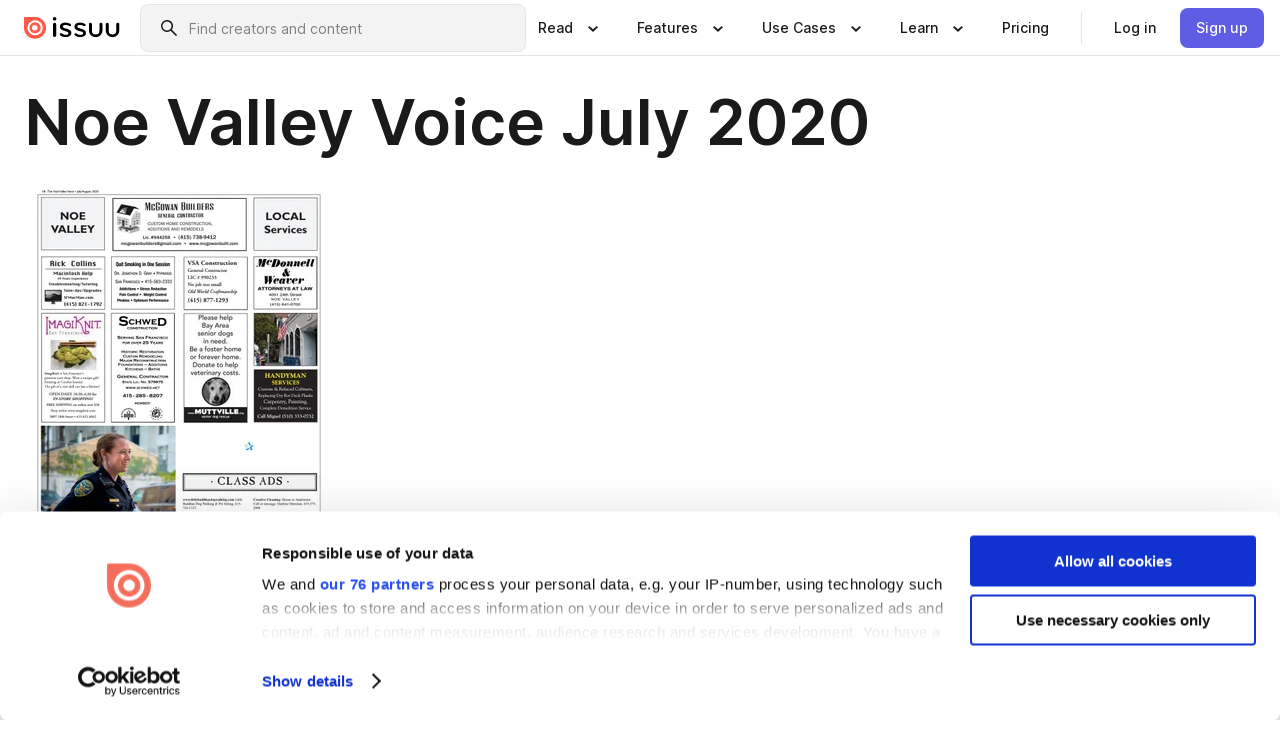

--- FILE ---
content_type: text/html; charset=utf-8
request_url: https://issuu.com/noevalleyvoice/docs/202007/16?fr=sMjg2NzE0ODg1MzI
body_size: 102210
content:
<!DOCTYPE html><html lang="en"><head><meta charSet="utf-8"/><meta name="viewport" content="width=device-width, initial-scale=1"/><link rel="preload" as="image" href="/content-consumption/assets/_next/static/media/CardRead.8c26536d.png"/><link rel="preload" as="image" href="https://static.issuu.com/fe/silkscreen/0.0.3253/icons/gradient/icon-canva-gradient.svg"/><link rel="preload" as="image" href="/content-consumption/assets/_next/static/media/CardUseCases.75f310a7.png"/><link rel="preload" as="image" href="https://static.issuu.com/fe/silkscreen/0.0.3253/icons/gradient/icon-instagram-gradient.svg"/><link rel="preload" as="image" href="https://image.isu.pub/200707052409-82ac8f73546e530fc91bb1c51d47beab/jpg/page_16_thumb_large.jpg"/><link rel="preload" as="image" href="//photo.isu.pub/noevalleyvoice/photo_large.jpg"/><link rel="preload" as="image" href="https://image.isu.pub/260107033037-e3f4060200e5990da7489a3ecefc5161/jpg/page_1_thumb_large.jpg"/><link rel="preload" as="image" href="https://image.isu.pub/251210224918-681d1792bb21551f51997c16ee978607/jpg/page_1_thumb_large.jpg"/><link rel="preload" as="image" href="https://image.isu.pub/251116012003-778988adec885214b27a0757cbdff9ea/jpg/page_1_thumb_large.jpg"/><link rel="preload" as="image" href="https://image.isu.pub/251015151543-d380dcaa53a39be6073236c518fe570d/jpg/page_1_thumb_large.jpg"/><link rel="stylesheet" href="/content-consumption/assets/_next/static/css/cd5398718095cce5.css" data-precedence="next"/><link rel="stylesheet" href="/content-consumption/assets/_next/static/css/1232b05615c1d065.css" data-precedence="next"/><link rel="stylesheet" href="/content-consumption/assets/_next/static/css/8ccd48635860bd3a.css" data-precedence="next"/><link rel="stylesheet" href="/content-consumption/assets/_next/static/css/425be48a7751b863.css" data-precedence="next"/><link rel="stylesheet" href="/content-consumption/assets/_next/static/css/2d68762d891a1e66.css" data-precedence="next"/><link rel="stylesheet" href="/content-consumption/assets/_next/static/css/76a053e44a10be57.css" data-precedence="next"/><link rel="preload" as="script" fetchPriority="low" href="/content-consumption/assets/_next/static/chunks/webpack-f575283863f8d1ac.js"/><script src="/content-consumption/assets/_next/static/chunks/a7d8f149-b1993e315b8d93e0.js" async=""></script><script src="/content-consumption/assets/_next/static/chunks/5481-dccefe8ace0bbbf7.js" async=""></script><script src="/content-consumption/assets/_next/static/chunks/main-app-001b1bbfc50aeb10.js" async=""></script><script src="/content-consumption/assets/_next/static/chunks/2530-6e5649c27343cd1f.js" async=""></script><script src="/content-consumption/assets/_next/static/chunks/7960-28b8e135e65c506f.js" async=""></script><script src="/content-consumption/assets/_next/static/chunks/8595-35fcfdb247b84f06.js" async=""></script><script src="/content-consumption/assets/_next/static/chunks/746-42df100ff6642a97.js" async=""></script><script src="/content-consumption/assets/_next/static/chunks/app/global-error-dc63296f1b889ca5.js" async=""></script><script src="/content-consumption/assets/_next/static/chunks/6342-a6939e5c62f44391.js" async=""></script><script src="/content-consumption/assets/_next/static/chunks/9653-23c5fc6cf821868a.js" async=""></script><script src="/content-consumption/assets/_next/static/chunks/5879-2d17168edbcb3d5a.js" async=""></script><script src="/content-consumption/assets/_next/static/chunks/4373-afe95388cd893932.js" async=""></script><script src="/content-consumption/assets/_next/static/chunks/429-8d214672bcdf1f64.js" async=""></script><script src="/content-consumption/assets/_next/static/chunks/2821-e37f25fe49306ad0.js" async=""></script><script src="/content-consumption/assets/_next/static/chunks/8770-19a225f6a50400ec.js" async=""></script><script src="/content-consumption/assets/_next/static/chunks/app/layout-0a2bd338a3ffd525.js" async=""></script><script src="/content-consumption/assets/_next/static/chunks/345-78c0dd33911cff9e.js" async=""></script><script src="/content-consumption/assets/_next/static/chunks/575-9a51e5a0c05a528c.js" async=""></script><script src="/content-consumption/assets/_next/static/chunks/1360-50e327d3c39efc46.js" async=""></script><script src="/content-consumption/assets/_next/static/chunks/app/(header-with-footer)/layout-ce683a7c4a95fc83.js" async=""></script><script src="/content-consumption/assets/_next/static/chunks/app/(header-with-footer)/error-8360297ba49a0d03.js" async=""></script><script src="/content-consumption/assets/_next/static/chunks/app/(header-with-footer)/not-found-eb31662855a6cf43.js" async=""></script><script src="/content-consumption/assets/_next/static/chunks/4363-5208e6b2251dd25a.js" async=""></script><script src="/content-consumption/assets/_next/static/chunks/9062-2da4751eb3ad86ac.js" async=""></script><script src="/content-consumption/assets/_next/static/chunks/6412-315331d01e5966cd.js" async=""></script><script src="/content-consumption/assets/_next/static/chunks/9054-38c8f47220ec6379.js" async=""></script><script src="/content-consumption/assets/_next/static/chunks/app/(header-with-footer)/(document-page)/%5Bpublisher%5D/docs/%5Bdocname%5D/%5Bpage%5D/page-0dd75c4c9b0333fc.js" async=""></script><link rel="preload" as="image" href="https://image.isu.pub/250909202008-28a9f862e86e58faf79b22f0788988a2/jpg/page_1_thumb_large.jpg"/><link rel="preload" as="image" href="https://image.isu.pub/250811235657-0cee8d59ff5e203a8428689dbaf1abff/jpg/page_1_thumb_large.jpg"/><meta name="theme-color" content="#ff5a47"/><title>Noe Valley Voice July 2020 by The Noe Valley Voice - Issuu</title><link rel="manifest" href="/manifest.webmanifest"/><meta name="robots" content="index"/><meta name="google" content="notranslate"/><meta name="p:domain_verify" content="f9d18061b7bd0128496a649794e02250"/><link rel="alternate" media="application/json+oembed" title="Noe Valley Voice July 2020" href="https://issuu.com/oembed?url=https%3A%2F%2Fissuu.com%2Fnoevalleyvoice%2Fdocs%2F202007&amp;amp;format=json"/><link rel="alternate" media="application/xml+oembed" title="Noe Valley Voice July 2020" href="https://issuu.com/oembed?url=https%3A%2F%2Fissuu.com%2Fnoevalleyvoice%2Fdocs%2F202007&amp;amp;format=xml"/><meta property="og:title" content="Noe Valley Voice July 2020"/><meta property="og:url" content="https://issuu.com/noevalleyvoice/docs/202007/16"/><meta property="og:site_name" content="Issuu"/><meta property="og:image" content="https://image.isu.pub/200707052409-82ac8f73546e530fc91bb1c51d47beab/jpg/page_16_social_preview.jpg"/><meta property="og:image:secure_url" content="https://image.isu.pub/200707052409-82ac8f73546e530fc91bb1c51d47beab/jpg/page_16_social_preview.jpg"/><meta property="og:image:type" content="image/jpeg"/><meta property="og:image:width" content="968"/><meta property="og:image:height" content="1496"/><meta property="og:type" content="article"/><meta name="twitter:card" content="summary_large_image"/><meta name="twitter:site" content="@issuu"/><meta name="twitter:title" content="Noe Valley Voice July 2020"/><meta name="twitter:image" content="https://image.isu.pub/200707052409-82ac8f73546e530fc91bb1c51d47beab/jpg/page_16_social_preview.jpg"/><link rel="icon" href="/favicon.ico"/><link rel="icon" href="/icon.svg" type="image/svg+xml"/><link rel="apple-touch-icon" href="/apple-touch-icon.png"/><script>(self.__next_s=self.__next_s||[]).push([0,{"children":"\n<!-- Google Tag Manager -->\nconst isCookiebotInconsistent = (function(){try{let a=localStorage.getItem(\"cookiebotTcfConsentString\"),b=document.cookie.includes(\"CookieConsent=\");return!a&&b}catch(a){return!1}})();\nif (!isCookiebotInconsistent) {\n    (function(w,d,s,l,i){w[l]=w[l]||[];w[l].push({'gtm.start':\n    new Date().getTime(),event:'gtm.js'});var f=d.getElementsByTagName(s)[0],\n    j=d.createElement(s),dl=l!='dataLayer'?'&l='+l:'';j.async=true;j.src=\n    'https://www.googletagmanager.com/gtm.js?id='+i+dl;f.parentNode.insertBefore(j,f);\n    j.onload = function() {console.debug('Google Tag Manager script loads.');};\n    j.onerror = function() {console.error('Google Tag Manager script failed to load.');};\n    })(window,document,'script','dataLayer','GTM-N7P4N8B');\n}\n<!-- End Google Tag Manager -->\n","id":"gtm-script"}])</script><meta name="sentry-trace" content="9760476a6c103ed7be69ba8ae08e1865-4f03db84d055d3cc"/><meta name="baggage" content="sentry-environment=production,sentry-release=7bb6f07aeba4a2e9113c3d4c5ac4d626519101d8,sentry-trace_id=9760476a6c103ed7be69ba8ae08e1865"/><script src="/content-consumption/assets/_next/static/chunks/polyfills-42372ed130431b0a.js" noModule=""></script><style data-styled="" data-styled-version="6.1.13">.cXxlzB{border:0;clip:rect(0,0,0,0);height:1px;margin:-1px;overflow:hidden;padding:0;position:absolute;white-space:nowrap;width:1px;}/*!sc*/
data-styled.g21[id="sc-8726e26b-0"]{content:"cXxlzB,"}/*!sc*/
.niZGp{align-items:center;display:flex;flex-shrink:0;padding:0 var(--space-1);width:7rem;}/*!sc*/
data-styled.g29[id="sc-bb47b1c4-0"]{content:"niZGp,"}/*!sc*/
.jHcOZc >svg{height:24px;width:24px;}/*!sc*/
data-styled.g30[id="sc-3a1684fb-0"]{content:"jHcOZc,"}/*!sc*/
.eXdFKX{align-items:flex-start;column-gap:2rem;display:grid;grid-template-columns:1fr;row-gap:var(--space-1);width:100%;}/*!sc*/
@media (min-width: 1024px){.eXdFKX{grid-template-columns:repeat(1,1fr);}}/*!sc*/
.gzGMWn{align-items:flex-start;column-gap:5.6rem;display:grid;grid-template-columns:1fr;row-gap:var(--space-1);width:100%;}/*!sc*/
@media (min-width: 1024px){.gzGMWn{grid-template-columns:repeat(2,1fr);}}/*!sc*/
.eXdFKZ{align-items:flex-start;column-gap:2rem;display:grid;grid-template-columns:1fr;row-gap:var(--space-1);width:100%;}/*!sc*/
@media (min-width: 1024px){.eXdFKZ{grid-template-columns:repeat(3,1fr);}}/*!sc*/
.gzGMWo{align-items:flex-start;column-gap:5.6rem;display:grid;grid-template-columns:1fr;row-gap:var(--space-1);width:100%;}/*!sc*/
@media (min-width: 1024px){.gzGMWo{grid-template-columns:repeat(1,1fr);}}/*!sc*/
data-styled.g31[id="sc-ec314f77-0"]{content:"eXdFKX,gzGMWn,eXdFKZ,gzGMWo,"}/*!sc*/
.hrmgvt{align-self:flex-end;margin-left:0;white-space:nowrap;}/*!sc*/
.hrmgvt >a{background-color:#f5f5ff;}/*!sc*/
@media (min-width: 1024px){.hrmgvt{grid-column:2/span 1;margin-left:0rem;}}/*!sc*/
.hrmgau{align-self:flex-end;margin-left:0;white-space:nowrap;}/*!sc*/
.hrmgau >a{background-color:#f5f5ff;}/*!sc*/
@media (min-width: 1024px){.hrmgau{grid-column:3/span 1;margin-left:2rem;}}/*!sc*/
.hrmgNO{align-self:flex-end;margin-left:0;white-space:nowrap;}/*!sc*/
.hrmgNO >a{background-color:#f5f5ff;}/*!sc*/
@media (min-width: 1024px){.hrmgNO{grid-column:1/span 1;margin-left:0rem;}}/*!sc*/
data-styled.g32[id="sc-ec314f77-1"]{content:"hrmgvt,hrmgau,hrmgNO,"}/*!sc*/
.cvFacS{align-items:center;background-color:#ffffff;border-radius:0.5rem;color:#1a1a1a;cursor:pointer;display:flex;padding:0.5rem 1rem;text-decoration:none;transition-duration:0.20s;transition-property:color,background-color;}/*!sc*/
.cvFacS >svg{margin-right:var(--space-1);}/*!sc*/
.cvFacS:hover{background-color:#f5f5ff;color:#4b4aa1;}/*!sc*/
.cvFacS:active{background-color:#e5e5fe;}/*!sc*/
.cvFacS:focus-visible{background-color:#f5f5ff;box-shadow:0px 0px 0px 1px #ffffff,0px 0px 0px 3px #5f5de4;color:#000000;outline:none;}/*!sc*/
@media (min-width: 1024px){.cvFacS{padding:0.5rem;}}/*!sc*/
.eMLRJK{align-items:center;background-color:#ffffff;border-radius:0.5rem;color:#1a1a1a;cursor:pointer;display:flex;margin:0 0 1rem 1.5rem;padding:0.5rem 1rem;text-decoration:none;transition-duration:0.20s;transition-property:color,background-color;}/*!sc*/
.eMLRJK >svg{margin-right:var(--space-1);}/*!sc*/
.eMLRJK:hover{background-color:#f5f5ff;color:#4b4aa1;}/*!sc*/
.eMLRJK:active{background-color:#e5e5fe;}/*!sc*/
.eMLRJK:focus-visible{background-color:#f5f5ff;box-shadow:0px 0px 0px 1px #ffffff,0px 0px 0px 3px #5f5de4;color:#000000;outline:none;}/*!sc*/
@media (min-width: 1024px){.eMLRJK{padding:0.5rem;}}/*!sc*/
data-styled.g33[id="sc-733f75c3-0"]{content:"cvFacS,eMLRJK,"}/*!sc*/
.csKDJo{align-items:center;column-gap:var(--space-1);display:grid;font-weight:500;grid-template-columns:min-content 1fr;grid-template-rows:min-content;max-width:16rem;row-gap:var(--space-1);}/*!sc*/
@media (min-width: 1024px){.csKDJo{column-gap:var(--space-2);}.csKDJo >p{font-weight:600;}}/*!sc*/
.fPDMxn{align-items:center;column-gap:var(--space-1);display:grid;font-weight:500;grid-template-columns:min-content 1fr;grid-template-rows:min-content;row-gap:var(--space-1);}/*!sc*/
@media (min-width: 1024px){.fPDMxn{column-gap:var(--space-2);}.fPDMxn >p{font-weight:600;}}/*!sc*/
data-styled.g34[id="sc-92adf1a2-0"]{content:"csKDJo,fPDMxn,"}/*!sc*/
.keXTCN{color:#4d4d4d;grid-column:2/-1;}/*!sc*/
data-styled.g35[id="sc-92adf1a2-1"]{content:"keXTCN,"}/*!sc*/
.kVCdWd{display:flex;flex-flow:column nowrap;}/*!sc*/
data-styled.g36[id="sc-7106aa3f-0"]{content:"kVCdWd,"}/*!sc*/
.kLVqAi{background-color:#ffffff;border-radius:0.5rem;color:#1a1a1a;display:flex;flex-flow:row nowrap;margin:1rem 0;}/*!sc*/
data-styled.g37[id="sc-7106aa3f-1"]{content:"kLVqAi,"}/*!sc*/
@media (min-width: 375px){.dfpkLF{border-bottom:0.0625rem solid #e5e5e5;margin-left:1rem;padding-bottom:1rem;width:100%;}}/*!sc*/
@media (min-width: 375px){.dfpkLF{margin-left:0.5rem;}}/*!sc*/
data-styled.g38[id="sc-7106aa3f-2"]{content:"dfpkLF,"}/*!sc*/
.jjjMmH{align-items:flex-start;background-color:#ffffff;border-radius:0.5rem;color:#1a1a1a;display:grid;gap:var(--space-1);grid-template-columns:min-content 1fr;grid-template-rows:min-content;margin-bottom:var(--space-1);padding:0.75rem;}/*!sc*/
data-styled.g40[id="sc-b46e1bfa-1"]{content:"jjjMmH,"}/*!sc*/
@media (min-width: 1024px){.hFYABX{border-bottom:0.0625rem solid #e5e5e5;padding-bottom:var(--space-2);}}/*!sc*/
data-styled.g41[id="sc-b46e1bfa-2"]{content:"hFYABX,"}/*!sc*/
.kVaqnU{grid-column:2/-1;margin-left:-1rem;}/*!sc*/
.kVaqnU p{white-space:nowrap;}/*!sc*/
data-styled.g42[id="sc-b46e1bfa-3"]{content:"kVaqnU,"}/*!sc*/
.ebSAvY{align-self:center;display:none;}/*!sc*/
.ebSAvY >img{max-width:32rem;object-fit:cover;}/*!sc*/
@media (min-width: 1440px){.ebSAvY{display:block;}}/*!sc*/
data-styled.g43[id="sc-cc61b70a-0"]{content:"ebSAvY,"}/*!sc*/
.QjpdD{border-left:1px solid #e5e5e5;height:var(--space-4);margin:0 var(--space-2);}/*!sc*/
data-styled.g46[id="sc-52e30dd1-2"]{content:"QjpdD,"}/*!sc*/
.eYihJq{color:#1a1a1a;}/*!sc*/
data-styled.g47[id="sc-52e30dd1-3"]{content:"eYihJq,"}/*!sc*/
.cBsHZO{flex:1;margin-left:var(--space-2);margin-right:auto;max-width:356px;position:relative;}/*!sc*/
@media (min-width: 1024px){.cBsHZO{max-width:424px;}}/*!sc*/
data-styled.g48[id="sc-81ad0f8c-0"]{content:"cBsHZO,"}/*!sc*/
.WKQYQ{background-color:#f3f3f3!important;border-color:#e5e5e5!important;}/*!sc*/
.WKQYQ input::placeholder{color:#808080;}/*!sc*/
.WKQYQ:focus-within{border-color:#5f5de4;}/*!sc*/
.WKQYQ:hover{border-color:#cccccc;}/*!sc*/
data-styled.g49[id="sc-81ad0f8c-1"]{content:"WKQYQ,"}/*!sc*/
.eilTgk{border:0;clip:rect(0,0,0,0);height:1px;margin:-1px;overflow:hidden;padding:0;position:absolute;white-space:nowrap;width:1px;}/*!sc*/
data-styled.g52[id="sc-81ad0f8c-4"]{content:"eilTgk,"}/*!sc*/
.griGEU{position:relative;}/*!sc*/
data-styled.g80[id="sc-49b12710-0"]{content:"griGEU,"}/*!sc*/
.iJCtMy{align-items:center;background-color:#ffffff;border:none;box-shadow:inset 0 -1px 0 0 #e5e5e5;color:#1a1a1a;cursor:pointer;display:flex;font-weight:500;height:3.5rem;padding:0 var(--space-2);transition-duration:0.30s;transition-property:color,box-shadow;}/*!sc*/
.iJCtMy:focus-visible{border-radius:2px;box-shadow:inset 0px 0px 0px 2px #5f5de4;outline:none;}/*!sc*/
.iJCtMy >p{margin-right:var(--space-1);white-space:nowrap;}/*!sc*/
.iJCtMy >svg{animation:dJJfVr 0.30s;}/*!sc*/
data-styled.g81[id="sc-49b12710-1"]{content:"iJCtMy,"}/*!sc*/
.icpUut{display:none;}/*!sc*/
data-styled.g82[id="sc-49b12710-2"]{content:"icpUut,"}/*!sc*/
.dSYAym{background-color:#ffffff;box-sizing:border-box;position:absolute;z-index:5;}/*!sc*/
data-styled.g83[id="sc-cef319b6-0"]{content:"dSYAym,"}/*!sc*/
.ikxbjQ{box-shadow:0 0.0625rem 0.25rem 0 #00000021,0 0.0625rem 0.5rem 0 #0000001a;left:0;padding:var(--space-6);width:100%;}/*!sc*/
data-styled.g84[id="sc-cef319b6-1"]{content:"ikxbjQ,"}/*!sc*/
.ebkZhd{border-radius:0.5rem;box-shadow:0 0.0625rem 0.25rem 0 #00000021,0 0.25rem 0.75rem 0 #0000001a;padding:var(--space-3) var(--space-4) var(--space-3) var(--space-2);right:0;width:20rem;}/*!sc*/
data-styled.g85[id="sc-cef319b6-2"]{content:"ebkZhd,"}/*!sc*/
.dGWsqa{align-items:flex-start;display:flex;gap:var(--space-8);justify-content:space-between;margin:0 auto;max-width:1024px;}/*!sc*/
@media (min-width: 1440px){.dGWsqa{max-width:1440px;}}/*!sc*/
data-styled.g86[id="sc-cef319b6-3"]{content:"dGWsqa,"}/*!sc*/
.hqmMmv{grid-area:root-header;}/*!sc*/
data-styled.g87[id="sc-4cf43cdc-0"]{content:"hqmMmv,"}/*!sc*/
.hOkVqk{align-items:center;background-color:#ffffff;block-size:3.5rem;box-shadow:inset 0 -1px 0 0 #e5e5e5;display:flex;flex-flow:row nowrap;inset-block-start:0;inset-inline-end:0;inset-inline-start:0;justify-content:space-between;padding:0 var(--space-2);z-index:10;}/*!sc*/
.hOkVqk span{white-space:nowrap;}/*!sc*/
data-styled.g88[id="sc-4cf43cdc-1"]{content:"hOkVqk,"}/*!sc*/
.IicZF{overflow-wrap:break-word;}/*!sc*/
data-styled.g296[id="sc-a6a51890-0"]{content:"IicZF,"}/*!sc*/
.bEpTxH{overflow:hidden;}/*!sc*/
data-styled.g299[id="sc-3a3032b8-0"]{content:"bEpTxH,"}/*!sc*/
.XyboK{display:block;overflow:hidden;text-overflow:ellipsis;white-space:nowrap;}/*!sc*/
data-styled.g300[id="sc-3a3032b8-1"]{content:"XyboK,"}/*!sc*/
.kuBQLW{color:#000000;font-size:0.875rem;font-weight:500;line-height:1.6;text-decoration:none;}/*!sc*/
data-styled.g301[id="sc-3a3032b8-2"]{content:"kuBQLW,"}/*!sc*/
.jSVEdl{color:#5f5de4;font-size:1.25rem;}/*!sc*/
.jSVEdl:hover{color:#4b4aa1;}/*!sc*/
.jSVEdl:focus-visible{color:#363565;}/*!sc*/
data-styled.g302[id="sc-3a3032b8-3"]{content:"jSVEdl,"}/*!sc*/
.cjWdCv{flex-grow:1;max-width:100%;}/*!sc*/
@media (min-width:1024px){.cjWdCv{max-width:100%;}}/*!sc*/
data-styled.g303[id="sc-3a289ee3-0"]{content:"cjWdCv,"}/*!sc*/
.famGCZ{margin-bottom:32px;min-height:16rem;}/*!sc*/
@media (min-width:1440px){.famGCZ{margin-bottom:40px;}}/*!sc*/
data-styled.g304[id="sc-3a289ee3-1"]{content:"famGCZ,"}/*!sc*/
.kfaoJU{align-items:end;display:grid;gap:1.5rem;grid-template-columns:repeat(6, 1fr);}/*!sc*/
@media (max-width:1023px){.kfaoJU{gap:1.5rem 1rem;}}/*!sc*/
data-styled.g305[id="sc-3a289ee3-2"]{content:"kfaoJU,"}/*!sc*/
.jzAsVT >*{text-overflow:ellipsis;word-break:break-word;-webkit-box-orient:vertical;display:-webkit-box;-webkit-line-clamp:4;overflow:hidden;}/*!sc*/
data-styled.g306[id="sc-a1d92d90-0"]{content:"jzAsVT,"}/*!sc*/
.gOXBUY{border:0;clip:rect(0,0,0,0);height:1px;margin:-1px;overflow:hidden;padding:0;position:absolute;white-space:nowrap;width:1px;}/*!sc*/
data-styled.g307[id="sc-d90d6266-0"]{content:"gOXBUY,"}/*!sc*/
.gewsNV{margin:0 auto;max-width:1380px;padding:20px 16px 0;position:relative;}/*!sc*/
@media (min-width:768px){.gewsNV{padding:24px 24px 0;}}/*!sc*/
data-styled.g309[id="sc-d56805e7-0"]{content:"gewsNV,"}/*!sc*/
.cMujfm{background:linear-gradient(180deg,rgba(245,245,255,0) 0%,#f5f5ff 100%);padding:64px 0 0;}/*!sc*/
data-styled.g315[id="sc-a4315a05-0"]{content:"cMujfm,"}/*!sc*/
.fIFAYJ{background:#f5f5ff;}/*!sc*/
data-styled.g316[id="sc-a4315a05-1"]{content:"fIFAYJ,"}/*!sc*/
.TfltT{margin:0 auto;max-width:90rem;padding:0 1.5rem;}/*!sc*/
data-styled.g317[id="sc-a4315a05-2"]{content:"TfltT,"}/*!sc*/
.bqCieY{font-family:Inter;font-size:1rem;line-height:1.5;padding:1rem 0 1.5rem;text-align:center;}/*!sc*/
data-styled.g318[id="sc-a4315a05-3"]{content:"bqCieY,"}/*!sc*/
@keyframes dJJfVr{0%{transform:rotate(180deg);}100%{transform:rotate(0deg);}}/*!sc*/
data-styled.g319[id="sc-keyframes-dJJfVr"]{content:"dJJfVr,"}/*!sc*/
</style></head><body><div hidden=""><!--$--><!--/$--></div><div class="root"><header class="sc-4cf43cdc-0 hqmMmv"><nav aria-label="Header" class="sc-4cf43cdc-1 hOkVqk"><a href="/" class="sc-bb47b1c4-0 niZGp"><svg aria-label="Issuu company logo" width="100%" height="100%" viewBox="0 0 116 27" role="img"><title>Issuu</title><path d="M37 .07a2.14 2.14 0 1 1 0 4.3 2.14 2.14 0 0 1 0-4.3Zm0 24.47a1.78 1.78 0 0 1-1.83-1.83V8.83a1.83 1.83 0 1 1 3.66 0v13.88A1.78 1.78 0 0 1 37 24.54Zm13.2.16c-2.22.03-4.4-.67-6.19-2a1.96 1.96 0 0 1-.78-1.5c0-.78.63-1.28 1.4-1.28.54 0 1.05.2 1.45.54a7.2 7.2 0 0 0 4.4 1.5c2.11 0 3.23-.77 3.23-1.98 0-1.32-1.09-1.83-3.81-2.57-4.8-1.28-6.55-2.92-6.55-5.73 0-2.92 2.69-4.83 6.9-4.83 1.67.01 3.31.39 4.82 1.1 1.06.5 1.8 1.13 1.8 1.9 0 .7-.4 1.37-1.4 1.37a3.5 3.5 0 0 1-1.6-.55 7.64 7.64 0 0 0-3.7-.9c-1.95 0-3.28.5-3.28 1.87 0 1.36 1.17 1.75 3.98 2.57 4.2 1.2 6.39 2.33 6.39 5.49 0 2.88-2.42 4.99-7.05 4.99m17.63.01a10.2 10.2 0 0 1-6.2-2 1.96 1.96 0 0 1-.77-1.5c0-.78.62-1.28 1.4-1.28.53 0 1.04.2 1.44.54a7.24 7.24 0 0 0 4.4 1.5c2.12 0 3.24-.77 3.24-1.98 0-1.32-1.1-1.83-3.82-2.57-4.8-1.28-6.54-2.92-6.54-5.73 0-2.92 2.68-4.83 6.9-4.83 1.66.01 3.3.39 4.82 1.1 1.05.5 1.8 1.13 1.8 1.9 0 .7-.38 1.37-1.4 1.37a3.5 3.5 0 0 1-1.6-.55 7.64 7.64 0 0 0-3.7-.9c-1.94 0-3.27.5-3.27 1.87 0 1.36 1.17 1.75 3.98 2.57 4.2 1.2 6.39 2.33 6.39 5.49 0 2.88-2.42 4.99-7.06 4.99m10.58-8.14V8.84a1.83 1.83 0 0 1 3.66 0v8.14a4.34 4.34 0 0 0 4.48 4.37 4.38 4.38 0 0 0 4.53-4.37V8.84a1.83 1.83 0 1 1 3.66 0v7.71a8 8 0 0 1-8.18 8.15 7.97 7.97 0 0 1-8.15-8.15m20.38 0V8.84a1.83 1.83 0 1 1 3.66 0v8.14a4.34 4.34 0 0 0 4.48 4.37 4.38 4.38 0 0 0 4.53-4.37V8.84a1.83 1.83 0 0 1 3.66 0v7.71a8 8 0 0 1-8.18 8.15 7.97 7.97 0 0 1-8.15-8.15" fill="#000000"></path><path d="M13.5 6.5a6.78 6.78 0 1 0-.13 13.56 6.78 6.78 0 0 0 .12-13.56Zm-.1 10.22a3.44 3.44 0 1 1 .06-6.86 3.44 3.44 0 0 1-.07 6.85" fill="#ff5a47"></path><path d="M13.33 0H1.11A1.11 1.11 0 0 0 0 1.1v12.23A13.33 13.33 0 1 0 13.33 0ZM4.17 13.15a9.26 9.26 0 1 1 18.52.18 9.26 9.26 0 0 1-18.52-.18Z" fill="#ff5a47"></path></svg></a><div class="sc-81ad0f8c-0 cBsHZO"><form style="margin:auto"><label for="search" class="sc-81ad0f8c-4 eilTgk">Search</label><div class="sc-81ad0f8c-1 WKQYQ TextField__text-field__2Nf7G__0-0-3253 TextField__text-field--medium__7eJQO__0-0-3253 TextField__text-field--default__c4bDj__0-0-3253"><svg class="Icon__icon__DqC9j__0-0-3253" role="presentation" style="--color-icon:currentColor;--size-block-icon:1.5rem;--size-inline-icon:1.5rem"><use xlink:href="/fe/silkscreen/0.0.3253/icons/sprites.svg#icon-search"></use></svg><div class="TextField__text-field__content__0qi0z__0-0-3253"><input autoCapitalize="none" data-testid="search-input" inputMode="search" placeholder="Find creators and content" class="TextField__text-field__input__9VzPM__0-0-3253" id="search" type="text" value=""/></div></div></form></div><div class="sc-49b12710-0"><button aria-expanded="false" aria-haspopup="menu" aria-controls="read-menu" class="sc-49b12710-1 iJCtMy"><p class="ProductParagraph__product-paragraph__GMmH0__0-0-3253 ProductParagraph__product-paragraph--sm__taM-p__0-0-3253"><span class="sc-8726e26b-0 cXxlzB">Show submenu for &quot;Read&quot; section</span><span aria-hidden="true">Read</span></p><svg class="Icon__icon__DqC9j__0-0-3253" role="presentation" style="--color-icon:currentColor;--size-block-icon:1.5rem;--size-inline-icon:1.5rem"><use xlink:href="/fe/silkscreen/0.0.3253/icons/sprites.svg#icon-chevron-small-down"></use></svg></button><div id="read-menu" role="menu" tabindex="-1" class="sc-49b12710-2 icpUut"><div class="sc-cef319b6-0 sc-cef319b6-1 dSYAym ikxbjQ"><div class="sc-cef319b6-3 dGWsqa"><div class="sc-ec314f77-0 eXdFKX"><a role="menuitem" href="/articles" class="sc-733f75c3-0 cvFacS"><div class="sc-92adf1a2-0 csKDJo"><svg class="Icon__icon__DqC9j__0-0-3253" role="presentation" style="--color-icon:currentColor;--size-block-icon:1.5rem;--size-inline-icon:1.5rem"><use xlink:href="/fe/silkscreen/0.0.3253/icons/sprites.svg#icon-article-stories"></use></svg><p data-testid="articles" class="ProductParagraph__product-paragraph__GMmH0__0-0-3253 ProductParagraph__product-paragraph--sm__taM-p__0-0-3253">Articles</p><div class="sc-92adf1a2-1 keXTCN"><p class="ProductParagraph__product-paragraph__GMmH0__0-0-3253 ProductParagraph__product-paragraph--xs__e7Wlt__0-0-3253">Browse short-form content that&#x27;s perfect for a quick read</p></div></div></a><a role="menuitem" href="/store" class="sc-733f75c3-0 cvFacS"><div class="sc-92adf1a2-0 csKDJo"><svg class="Icon__icon__DqC9j__0-0-3253" role="presentation" style="--color-icon:currentColor;--size-block-icon:1.5rem;--size-inline-icon:1.5rem"><use xlink:href="/fe/silkscreen/0.0.3253/icons/sprites.svg#icon-shopping"></use></svg><p data-testid="issuu_store" class="ProductParagraph__product-paragraph__GMmH0__0-0-3253 ProductParagraph__product-paragraph--sm__taM-p__0-0-3253">Issuu Store</p><div class="sc-92adf1a2-1 keXTCN"><p class="ProductParagraph__product-paragraph__GMmH0__0-0-3253 ProductParagraph__product-paragraph--xs__e7Wlt__0-0-3253">Purchase your next favourite publication</p></div></div></a></div><div class="sc-b46e1bfa-1 jjjMmH"><svg class="Icon__icon__DqC9j__0-0-3253" role="presentation" style="--color-icon:currentColor;--size-block-icon:1.5rem;--size-inline-icon:1.5rem"><use xlink:href="/fe/silkscreen/0.0.3253/icons/sprites.svg#icon-appstore"></use></svg><span class="sc-b46e1bfa-2 hFYABX"><p class="ProductParagraph__product-paragraph__GMmH0__0-0-3253 ProductParagraph__product-paragraph--sm__taM-p__0-0-3253"><strong>Categories</strong></p></span><div class="sc-b46e1bfa-3 kVaqnU"><div class="sc-ec314f77-0 gzGMWn"><a role="menuitem" href="/categories/arts-and-entertainment" class="sc-733f75c3-0 cvFacS"><p class="ProductParagraph__product-paragraph__GMmH0__0-0-3253 ProductParagraph__product-paragraph--xs__e7Wlt__0-0-3253">Arts and Entertainment</p></a><a role="menuitem" href="/categories/religion-and-spirituality" class="sc-733f75c3-0 cvFacS"><p class="ProductParagraph__product-paragraph__GMmH0__0-0-3253 ProductParagraph__product-paragraph--xs__e7Wlt__0-0-3253">Religion and Spirituality</p></a><a role="menuitem" href="/categories/business" class="sc-733f75c3-0 cvFacS"><p class="ProductParagraph__product-paragraph__GMmH0__0-0-3253 ProductParagraph__product-paragraph--xs__e7Wlt__0-0-3253">Business</p></a><a role="menuitem" href="/categories/science" class="sc-733f75c3-0 cvFacS"><p class="ProductParagraph__product-paragraph__GMmH0__0-0-3253 ProductParagraph__product-paragraph--xs__e7Wlt__0-0-3253">Science</p></a><a role="menuitem" href="/categories/education" class="sc-733f75c3-0 cvFacS"><p class="ProductParagraph__product-paragraph__GMmH0__0-0-3253 ProductParagraph__product-paragraph--xs__e7Wlt__0-0-3253">Education</p></a><a role="menuitem" href="/categories/society" class="sc-733f75c3-0 cvFacS"><p class="ProductParagraph__product-paragraph__GMmH0__0-0-3253 ProductParagraph__product-paragraph--xs__e7Wlt__0-0-3253">Society</p></a><a role="menuitem" href="/categories/family-and-parenting" class="sc-733f75c3-0 cvFacS"><p class="ProductParagraph__product-paragraph__GMmH0__0-0-3253 ProductParagraph__product-paragraph--xs__e7Wlt__0-0-3253">Family and Parenting</p></a><a role="menuitem" href="/categories/sports" class="sc-733f75c3-0 cvFacS"><p class="ProductParagraph__product-paragraph__GMmH0__0-0-3253 ProductParagraph__product-paragraph--xs__e7Wlt__0-0-3253">Sports</p></a><a role="menuitem" href="/categories/food-and-drink" class="sc-733f75c3-0 cvFacS"><p class="ProductParagraph__product-paragraph__GMmH0__0-0-3253 ProductParagraph__product-paragraph--xs__e7Wlt__0-0-3253">Food and Drink</p></a><a role="menuitem" href="/categories/style-and-fashion" class="sc-733f75c3-0 cvFacS"><p class="ProductParagraph__product-paragraph__GMmH0__0-0-3253 ProductParagraph__product-paragraph--xs__e7Wlt__0-0-3253">Style and Fashion</p></a><a role="menuitem" href="/categories/health-and-fitness" class="sc-733f75c3-0 cvFacS"><p class="ProductParagraph__product-paragraph__GMmH0__0-0-3253 ProductParagraph__product-paragraph--xs__e7Wlt__0-0-3253">Health and Fitness</p></a><a role="menuitem" href="/categories/technology-and-computing" class="sc-733f75c3-0 cvFacS"><p class="ProductParagraph__product-paragraph__GMmH0__0-0-3253 ProductParagraph__product-paragraph--xs__e7Wlt__0-0-3253">Technology</p></a><a role="menuitem" href="/categories/hobbies" class="sc-733f75c3-0 cvFacS"><p class="ProductParagraph__product-paragraph__GMmH0__0-0-3253 ProductParagraph__product-paragraph--xs__e7Wlt__0-0-3253">Hobbies</p></a><a role="menuitem" href="/categories/travel" class="sc-733f75c3-0 cvFacS"><p class="ProductParagraph__product-paragraph__GMmH0__0-0-3253 ProductParagraph__product-paragraph--xs__e7Wlt__0-0-3253">Travel</p></a><a role="menuitem" href="/categories/home-and-garden" class="sc-733f75c3-0 cvFacS"><p class="ProductParagraph__product-paragraph__GMmH0__0-0-3253 ProductParagraph__product-paragraph--xs__e7Wlt__0-0-3253">Home and Garden</p></a><a role="menuitem" href="/categories/vehicles" class="sc-733f75c3-0 cvFacS"><p class="ProductParagraph__product-paragraph__GMmH0__0-0-3253 ProductParagraph__product-paragraph--xs__e7Wlt__0-0-3253">Vehicles</p></a><a role="menuitem" href="/categories/pets" class="sc-733f75c3-0 cvFacS"><p class="ProductParagraph__product-paragraph__GMmH0__0-0-3253 ProductParagraph__product-paragraph--xs__e7Wlt__0-0-3253">Pets</p></a><div class="sc-ec314f77-1 hrmgvt"><a href="/categories" aria-disabled="false" class="ProductButtonLink__product-button-link__ehLVt__0-0-3253 ProductButtonLink__product-button-link--ghost__dZY0b__0-0-3253 ProductButtonLink__product-button-link--icon-right__HM-TK__0-0-3253" role="link"><span class="ProductButtonLink__product-button-link__icon__9agNb__0-0-3253 ProductButtonLink__product-button-link__icon--right__ML5tG__0-0-3253"><svg class="Icon__icon__DqC9j__0-0-3253" role="presentation" style="--color-icon:currentColor;--size-block-icon:1.5rem;--size-inline-icon:1.5rem"><use xlink:href="/fe/silkscreen/0.0.3253/icons/sprites.svg#icon-chevron-small-right"></use></svg></span><span class="ProductButtonLink__product-button-link__text__--YqL__0-0-3253"><p class="ProductParagraph__product-paragraph__GMmH0__0-0-3253 ProductParagraph__product-paragraph--xs__e7Wlt__0-0-3253">All Categories</p></span></a></div></div></div></div><div class="sc-cc61b70a-0 ebSAvY"><img alt="illustration describing how to get more reads from your publications" src="/content-consumption/assets/_next/static/media/CardRead.8c26536d.png"/></div></div></div></div></div><div class="sc-49b12710-0"><button aria-expanded="false" aria-haspopup="menu" aria-controls="features-menu" class="sc-49b12710-1 iJCtMy"><p class="ProductParagraph__product-paragraph__GMmH0__0-0-3253 ProductParagraph__product-paragraph--sm__taM-p__0-0-3253"><span class="sc-8726e26b-0 cXxlzB">Show submenu for &quot;Features&quot; section</span><span aria-hidden="true">Features</span></p><svg class="Icon__icon__DqC9j__0-0-3253" role="presentation" style="--color-icon:currentColor;--size-block-icon:1.5rem;--size-inline-icon:1.5rem"><use xlink:href="/fe/silkscreen/0.0.3253/icons/sprites.svg#icon-chevron-small-down"></use></svg></button><div id="features-menu" role="menu" tabindex="-1" class="sc-49b12710-2 icpUut"><div class="sc-cef319b6-0 sc-cef319b6-1 dSYAym ikxbjQ"><div class="sc-cef319b6-3 dGWsqa"><div class="sc-ec314f77-0 eXdFKZ"><a role="menuitem" href="/features/flipbooks" class="sc-733f75c3-0 cvFacS"><div class="sc-92adf1a2-0 csKDJo"><svg class="Icon__icon__DqC9j__0-0-3253" role="presentation" style="--color-icon:currentColor;--size-block-icon:1.5rem;--size-inline-icon:1.5rem"><use xlink:href="/fe/silkscreen/0.0.3253/icons/sprites.svg#icon-outlined-read"></use></svg><p data-testid="flipbooks" class="ProductParagraph__product-paragraph__GMmH0__0-0-3253 ProductParagraph__product-paragraph--sm__taM-p__0-0-3253">Flipbooks</p><div class="sc-92adf1a2-1 keXTCN"><p class="ProductParagraph__product-paragraph__GMmH0__0-0-3253 ProductParagraph__product-paragraph--xs__e7Wlt__0-0-3253">Transform any piece of content into a page-turning experience.</p></div></div></a><a role="menuitem" href="/features/fullscreen-sharing" class="sc-733f75c3-0 cvFacS"><div class="sc-92adf1a2-0 csKDJo"><svg class="Icon__icon__DqC9j__0-0-3253" role="presentation" style="--color-icon:currentColor;--size-block-icon:1.5rem;--size-inline-icon:1.5rem"><use xlink:href="/fe/silkscreen/0.0.3253/icons/sprites.svg#icon-fullscreen"></use></svg><p data-testid="fullscreen_sharing" class="ProductParagraph__product-paragraph__GMmH0__0-0-3253 ProductParagraph__product-paragraph--sm__taM-p__0-0-3253">Fullscreen Sharing</p><div class="sc-92adf1a2-1 keXTCN"><p class="ProductParagraph__product-paragraph__GMmH0__0-0-3253 ProductParagraph__product-paragraph--xs__e7Wlt__0-0-3253">Deliver a distraction-free reading experience with a simple link.</p></div></div></a><a role="menuitem" href="/features/embed" class="sc-733f75c3-0 cvFacS"><div class="sc-92adf1a2-0 csKDJo"><svg class="Icon__icon__DqC9j__0-0-3253" role="presentation" style="--color-icon:currentColor;--size-block-icon:1.5rem;--size-inline-icon:1.5rem"><use xlink:href="/fe/silkscreen/0.0.3253/icons/sprites.svg#icon-embed"></use></svg><p data-testid="embed" class="ProductParagraph__product-paragraph__GMmH0__0-0-3253 ProductParagraph__product-paragraph--sm__taM-p__0-0-3253">Embed</p><div class="sc-92adf1a2-1 keXTCN"><p class="ProductParagraph__product-paragraph__GMmH0__0-0-3253 ProductParagraph__product-paragraph--xs__e7Wlt__0-0-3253">Host your publication on your website or blog with just a few clicks.</p></div></div></a><a role="menuitem" href="/features/articles" class="sc-733f75c3-0 cvFacS"><div class="sc-92adf1a2-0 csKDJo"><svg class="Icon__icon__DqC9j__0-0-3253" role="presentation" style="--color-icon:currentColor;--size-block-icon:1.5rem;--size-inline-icon:1.5rem"><use xlink:href="/fe/silkscreen/0.0.3253/icons/sprites.svg#icon-article-stories"></use></svg><p data-testid="articles" class="ProductParagraph__product-paragraph__GMmH0__0-0-3253 ProductParagraph__product-paragraph--sm__taM-p__0-0-3253">Articles</p><div class="sc-92adf1a2-1 keXTCN"><p class="ProductParagraph__product-paragraph__GMmH0__0-0-3253 ProductParagraph__product-paragraph--xs__e7Wlt__0-0-3253">Get discovered by sharing your best content as bite-sized articles.</p></div></div></a><a role="menuitem" href="/features/statistics" class="sc-733f75c3-0 cvFacS"><div class="sc-92adf1a2-0 csKDJo"><svg class="Icon__icon__DqC9j__0-0-3253" role="presentation" style="--color-icon:currentColor;--size-block-icon:1.5rem;--size-inline-icon:1.5rem"><use xlink:href="/fe/silkscreen/0.0.3253/icons/sprites.svg#icon-rise"></use></svg><p data-testid="statistics" class="ProductParagraph__product-paragraph__GMmH0__0-0-3253 ProductParagraph__product-paragraph--sm__taM-p__0-0-3253">Statistics</p><div class="sc-92adf1a2-1 keXTCN"><p class="ProductParagraph__product-paragraph__GMmH0__0-0-3253 ProductParagraph__product-paragraph--xs__e7Wlt__0-0-3253">Make data-driven decisions to drive reader engagement, subscriptions, and campaigns.</p></div></div></a><a role="menuitem" href="/features/teams" class="sc-733f75c3-0 cvFacS"><div class="sc-92adf1a2-0 csKDJo"><svg class="Icon__icon__DqC9j__0-0-3253" role="presentation" style="--color-icon:currentColor;--size-block-icon:1.5rem;--size-inline-icon:1.5rem"><use xlink:href="/fe/silkscreen/0.0.3253/icons/sprites.svg#icon-team"></use></svg><p data-testid="teams" class="ProductParagraph__product-paragraph__GMmH0__0-0-3253 ProductParagraph__product-paragraph--sm__taM-p__0-0-3253">Teams</p><div class="sc-92adf1a2-1 keXTCN"><p class="ProductParagraph__product-paragraph__GMmH0__0-0-3253 ProductParagraph__product-paragraph--xs__e7Wlt__0-0-3253">Enable groups of users to work together to streamline your digital publishing.</p></div></div></a><a role="menuitem" href="/features/social-posts" class="sc-733f75c3-0 cvFacS"><div class="sc-92adf1a2-0 csKDJo"><svg class="Icon__icon__DqC9j__0-0-3253" role="presentation" style="--color-icon:currentColor;--size-block-icon:1.5rem;--size-inline-icon:1.5rem"><use xlink:href="/fe/silkscreen/0.0.3253/icons/sprites.svg#icon-social-post"></use></svg><p data-testid="social_posts" class="ProductParagraph__product-paragraph__GMmH0__0-0-3253 ProductParagraph__product-paragraph--sm__taM-p__0-0-3253">Social Posts</p><div class="sc-92adf1a2-1 keXTCN"><p class="ProductParagraph__product-paragraph__GMmH0__0-0-3253 ProductParagraph__product-paragraph--xs__e7Wlt__0-0-3253">Create on-brand social posts and Articles in minutes.</p></div></div></a><a role="menuitem" href="/features/gifs" class="sc-733f75c3-0 cvFacS"><div class="sc-92adf1a2-0 csKDJo"><svg class="Icon__icon__DqC9j__0-0-3253" role="presentation" style="--color-icon:currentColor;--size-block-icon:1.5rem;--size-inline-icon:1.5rem"><use xlink:href="/fe/silkscreen/0.0.3253/icons/sprites.svg#icon-file-gif"></use></svg><p data-testid="gifs" class="ProductParagraph__product-paragraph__GMmH0__0-0-3253 ProductParagraph__product-paragraph--sm__taM-p__0-0-3253">GIFs</p><div class="sc-92adf1a2-1 keXTCN"><p class="ProductParagraph__product-paragraph__GMmH0__0-0-3253 ProductParagraph__product-paragraph--xs__e7Wlt__0-0-3253">Highlight your latest work via email or social media with custom GIFs.</p></div></div></a><a role="menuitem" href="/features/add-links" class="sc-733f75c3-0 cvFacS"><div class="sc-92adf1a2-0 csKDJo"><svg class="Icon__icon__DqC9j__0-0-3253" role="presentation" style="--color-icon:currentColor;--size-block-icon:1.5rem;--size-inline-icon:1.5rem"><use xlink:href="/fe/silkscreen/0.0.3253/icons/sprites.svg#icon-link"></use></svg><p data-testid="links" class="ProductParagraph__product-paragraph__GMmH0__0-0-3253 ProductParagraph__product-paragraph--sm__taM-p__0-0-3253">Add Links</p><div class="sc-92adf1a2-1 keXTCN"><p class="ProductParagraph__product-paragraph__GMmH0__0-0-3253 ProductParagraph__product-paragraph--xs__e7Wlt__0-0-3253">Send readers directly to specific items or pages with shopping and web links.</p></div></div></a><a role="menuitem" href="/features/video" class="sc-733f75c3-0 cvFacS"><div class="sc-92adf1a2-0 csKDJo"><svg class="Icon__icon__DqC9j__0-0-3253" role="presentation" style="--color-icon:currentColor;--size-block-icon:1.5rem;--size-inline-icon:1.5rem"><use xlink:href="/fe/silkscreen/0.0.3253/icons/sprites.svg#icon-video-camera"></use></svg><p data-testid="video" class="ProductParagraph__product-paragraph__GMmH0__0-0-3253 ProductParagraph__product-paragraph--sm__taM-p__0-0-3253">Video</p><div class="sc-92adf1a2-1 keXTCN"><p class="ProductParagraph__product-paragraph__GMmH0__0-0-3253 ProductParagraph__product-paragraph--xs__e7Wlt__0-0-3253">Say more by seamlessly including video within your publication.</p></div></div></a><a role="menuitem" href="/features/digital-sales" class="sc-733f75c3-0 cvFacS"><div class="sc-92adf1a2-0 csKDJo"><svg class="Icon__icon__DqC9j__0-0-3253" role="presentation" style="--color-icon:currentColor;--size-block-icon:1.5rem;--size-inline-icon:1.5rem"><use xlink:href="/fe/silkscreen/0.0.3253/icons/sprites.svg#icon-tag"></use></svg><p data-testid="digital_sales" class="ProductParagraph__product-paragraph__GMmH0__0-0-3253 ProductParagraph__product-paragraph--sm__taM-p__0-0-3253">Digital Sales</p><div class="sc-92adf1a2-1 keXTCN"><p class="ProductParagraph__product-paragraph__GMmH0__0-0-3253 ProductParagraph__product-paragraph--xs__e7Wlt__0-0-3253">Sell your publications commission-free as single issues or ongoing subscriptions.</p></div></div></a><a role="menuitem" href="/features/qr-codes" class="sc-733f75c3-0 cvFacS"><div class="sc-92adf1a2-0 csKDJo"><svg class="Icon__icon__DqC9j__0-0-3253" role="presentation" style="--color-icon:currentColor;--size-block-icon:1.5rem;--size-inline-icon:1.5rem"><use xlink:href="/fe/silkscreen/0.0.3253/icons/sprites.svg#icon-qr-code"></use></svg><p data-testid="qr_codes" class="ProductParagraph__product-paragraph__GMmH0__0-0-3253 ProductParagraph__product-paragraph--sm__taM-p__0-0-3253">QR Codes</p><div class="sc-92adf1a2-1 keXTCN"><p class="ProductParagraph__product-paragraph__GMmH0__0-0-3253 ProductParagraph__product-paragraph--xs__e7Wlt__0-0-3253">Generate QR Codes for your digital content.</p></div></div></a><div class="sc-ec314f77-1 hrmgau"><a href="/features" aria-disabled="false" class="ProductButtonLink__product-button-link__ehLVt__0-0-3253 ProductButtonLink__product-button-link--ghost__dZY0b__0-0-3253 ProductButtonLink__product-button-link--icon-right__HM-TK__0-0-3253" role="link"><span class="ProductButtonLink__product-button-link__icon__9agNb__0-0-3253 ProductButtonLink__product-button-link__icon--right__ML5tG__0-0-3253"><svg class="Icon__icon__DqC9j__0-0-3253" role="presentation" style="--color-icon:currentColor;--size-block-icon:1.5rem;--size-inline-icon:1.5rem"><use xlink:href="/fe/silkscreen/0.0.3253/icons/sprites.svg#icon-chevron-small-right"></use></svg></span><span class="ProductButtonLink__product-button-link__text__--YqL__0-0-3253"><p class="ProductParagraph__product-paragraph__GMmH0__0-0-3253 ProductParagraph__product-paragraph--xs__e7Wlt__0-0-3253">More Features</p></span></a></div></div><div class="sc-7106aa3f-0 kVCdWd"><div class="sc-7106aa3f-1 kLVqAi"><svg class="Icon__icon__DqC9j__0-0-3253" role="presentation" style="--color-icon:currentColor;--size-block-icon:1.5rem;--size-inline-icon:1.5rem"><use xlink:href="/fe/silkscreen/0.0.3253/icons/sprites.svg#icon-api"></use></svg><span class="sc-7106aa3f-2 dfpkLF"><p class="ProductParagraph__product-paragraph__GMmH0__0-0-3253 ProductParagraph__product-paragraph--sm__taM-p__0-0-3253"><strong>Integrations</strong></p></span></div><div class="sc-7106aa3f-0 kVCdWd"><a role="menuitem" href="https://issuu.com/features/canva-to-flipbook" class="sc-733f75c3-0 eMLRJK"><div class="sc-92adf1a2-0 fPDMxn"><img alt="" class="Icon__icon__DqC9j__0-0-3253" src="https://static.issuu.com/fe/silkscreen/0.0.3253/icons/gradient/icon-canva-gradient.svg" style="--size-block-icon:1.5rem;--size-inline-icon:1.5rem"/><p data-testid="canva_integration" class="ProductParagraph__product-paragraph__GMmH0__0-0-3253 ProductParagraph__product-paragraph--sm__taM-p__0-0-3253">Canva</p><div class="sc-92adf1a2-1 keXTCN"><p class="ProductParagraph__product-paragraph__GMmH0__0-0-3253 ProductParagraph__product-paragraph--xs__e7Wlt__0-0-3253">Create professional content with Canva, including presentations, catalogs, and more.</p></div></div></a><a role="menuitem" href="https://issuu.com/features/hubspot-integration" class="sc-733f75c3-0 eMLRJK"><div class="sc-92adf1a2-0 fPDMxn"><svg class="Icon__icon__DqC9j__0-0-3253" role="presentation" style="--color-icon:unset;--size-block-icon:1.5rem;--size-inline-icon:1.5rem"><use xlink:href="/fe/silkscreen/0.0.3253/icons/sprites.svg#icon-hubspot-original"></use></svg><p data-testid="hubspot_integration" class="ProductParagraph__product-paragraph__GMmH0__0-0-3253 ProductParagraph__product-paragraph--sm__taM-p__0-0-3253">HubSpot</p><div class="sc-92adf1a2-1 keXTCN"><p class="ProductParagraph__product-paragraph__GMmH0__0-0-3253 ProductParagraph__product-paragraph--xs__e7Wlt__0-0-3253">Embed, gate, and track Issuu content in HubSpot marketing campaigns.</p></div></div></a><a role="menuitem" href="https://issuu.com/features/adobe-express-to-flipbook" class="sc-733f75c3-0 eMLRJK"><div class="sc-92adf1a2-0 fPDMxn"><div class="sc-3a1684fb-0 jHcOZc"><svg fill="none" height="48" viewBox="0 0 48 48" width="48" xmlns="http://www.w3.org/2000/svg"><path d="M39.509 0H8.49101C3.80156 0 0 3.90012 0 8.71115V39.2888C0 44.0999 3.80156 48 8.49101 48H39.509C44.1984 48 48 44.0999 48 39.2888V8.71115C48 3.90012 44.1984 0 39.509 0Z" fill="#000B1D"></path><mask height="25" id="mask0_344_3789" maskUnits="userSpaceOnUse" style="mask-type:luminance" width="26" x="11" y="11"><path d="M29.1899 14.4653C28.3271 12.4252 26.3303 11.0986 24.1133 11.0986C21.8963 11.0986 19.8798 12.4292 19.019 14.4751L12.0477 31.0769C11.0925 33.345 12.7552 35.8528 15.2159 35.8528H22.9793C24.8857 35.8489 26.4285 34.3021 26.4285 32.3937C26.4285 30.4853 24.8798 28.9346 22.9694 28.9346C22.8908 28.9346 21.6428 28.9444 21.6428 28.9444C21.0807 28.9444 20.7014 28.3725 20.9195 27.8536L23.394 21.9574C23.6632 21.3167 24.5418 21.3128 24.813 21.9535L29.8621 33.7577C30.5552 35.3336 31.8753 35.8477 33.0382 35.8508C35.5048 35.8508 37.1675 33.3391 36.2064 31.069L29.1899 14.4653Z" fill="white"></path></mask><g mask="url(#mask0_344_3789)"><mask height="35" id="mask1_344_3789" maskUnits="userSpaceOnUse" style="mask-type:luminance" width="34" x="7" y="6"><path d="M40.885 6.69417H7.36841V40.2592H40.885V6.69417Z" fill="white"></path></mask><g mask="url(#mask1_344_3789)"><mask height="35" id="mask2_344_3789" maskUnits="userSpaceOnUse" style="mask-type:luminance" width="34" x="7" y="6"><path d="M40.8884 6.69452H7.3718V40.2596H40.8884V6.69452Z" fill="white"></path></mask><g mask="url(#mask2_344_3789)"><rect fill="url(#pattern0)" height="34.2549" width="33.832" x="7.27335" y="6.27719"></rect></g></g></g><defs><pattern height="1" id="pattern0" patternContentUnits="objectBoundingBox" width="1"><use transform="scale(0.0125)" xlink:href="#image0_344_3789"></use></pattern><image height="80" id="image0_344_3789" width="80" xlink:href="[data-uri]"></image></defs></svg></div><p data-testid="adobe_express_integration" class="ProductParagraph__product-paragraph__GMmH0__0-0-3253 ProductParagraph__product-paragraph--sm__taM-p__0-0-3253">Adobe Express</p><div class="sc-92adf1a2-1 keXTCN"><p class="ProductParagraph__product-paragraph__GMmH0__0-0-3253 ProductParagraph__product-paragraph--xs__e7Wlt__0-0-3253">Go from Adobe Express creation to Issuu publication.</p></div></div></a><a role="menuitem" href="https://issuu.com/features/indesign-export-to-flipbook" class="sc-733f75c3-0 eMLRJK"><div class="sc-92adf1a2-0 fPDMxn"><svg class="Icon__icon__DqC9j__0-0-3253" role="presentation" style="--color-icon:unset;--size-block-icon:1.5rem;--size-inline-icon:1.5rem"><use xlink:href="/fe/silkscreen/0.0.3253/icons/sprites.svg#icon-indesign-original"></use></svg><p data-testid="adobe_indesign_integration" class="ProductParagraph__product-paragraph__GMmH0__0-0-3253 ProductParagraph__product-paragraph--sm__taM-p__0-0-3253">Adobe InDesign</p><div class="sc-92adf1a2-1 keXTCN"><p class="ProductParagraph__product-paragraph__GMmH0__0-0-3253 ProductParagraph__product-paragraph--xs__e7Wlt__0-0-3253">Design pixel-perfect content like flyers, magazines and more with Adobe InDesign.</p></div></div></a></div></div></div></div></div></div><div class="sc-49b12710-0"><button aria-expanded="false" aria-haspopup="menu" aria-controls="useCases-menu" class="sc-49b12710-1 iJCtMy"><p class="ProductParagraph__product-paragraph__GMmH0__0-0-3253 ProductParagraph__product-paragraph--sm__taM-p__0-0-3253"><span class="sc-8726e26b-0 cXxlzB">Show submenu for &quot;Use Cases&quot; section</span><span aria-hidden="true">Use Cases</span></p><svg class="Icon__icon__DqC9j__0-0-3253" role="presentation" style="--color-icon:currentColor;--size-block-icon:1.5rem;--size-inline-icon:1.5rem"><use xlink:href="/fe/silkscreen/0.0.3253/icons/sprites.svg#icon-chevron-small-down"></use></svg></button><div id="useCases-menu" role="menu" tabindex="-1" class="sc-49b12710-2 icpUut"><div class="sc-cef319b6-0 sc-cef319b6-1 dSYAym ikxbjQ"><div class="sc-cef319b6-3 dGWsqa"><div class="sc-b46e1bfa-1 jjjMmH"><svg class="Icon__icon__DqC9j__0-0-3253" role="presentation" style="--color-icon:currentColor;--size-block-icon:1.5rem;--size-inline-icon:1.5rem"><use xlink:href="/fe/silkscreen/0.0.3253/icons/sprites.svg#icon-shop"></use></svg><span class="sc-b46e1bfa-2 hFYABX"><p class="ProductParagraph__product-paragraph__GMmH0__0-0-3253 ProductParagraph__product-paragraph--sm__taM-p__0-0-3253"><strong>Industry</strong></p></span><div class="sc-b46e1bfa-3 kVaqnU"><div class="sc-ec314f77-0 gzGMWo"><a role="menuitem" href="/industry/art-and-design" class="sc-733f75c3-0 cvFacS"><p class="ProductParagraph__product-paragraph__GMmH0__0-0-3253 ProductParagraph__product-paragraph--xs__e7Wlt__0-0-3253">Art, Architecture, and Design</p></a><a role="menuitem" href="/industry/education" class="sc-733f75c3-0 cvFacS"><p class="ProductParagraph__product-paragraph__GMmH0__0-0-3253 ProductParagraph__product-paragraph--xs__e7Wlt__0-0-3253">Education</p></a><a role="menuitem" href="/industry/internal-communications" class="sc-733f75c3-0 cvFacS"><p class="ProductParagraph__product-paragraph__GMmH0__0-0-3253 ProductParagraph__product-paragraph--xs__e7Wlt__0-0-3253">Internal Communications</p></a><a role="menuitem" href="/industry/marketing-pr" class="sc-733f75c3-0 cvFacS"><p class="ProductParagraph__product-paragraph__GMmH0__0-0-3253 ProductParagraph__product-paragraph--xs__e7Wlt__0-0-3253">Marketing and PR</p></a><a role="menuitem" href="/industry/nonprofits" class="sc-733f75c3-0 cvFacS"><p class="ProductParagraph__product-paragraph__GMmH0__0-0-3253 ProductParagraph__product-paragraph--xs__e7Wlt__0-0-3253">Nonprofits</p></a><a role="menuitem" href="/industry/publishers" class="sc-733f75c3-0 cvFacS"><p class="ProductParagraph__product-paragraph__GMmH0__0-0-3253 ProductParagraph__product-paragraph--xs__e7Wlt__0-0-3253">Publishing</p></a><a role="menuitem" href="/industry/real-estate" class="sc-733f75c3-0 cvFacS"><p class="ProductParagraph__product-paragraph__GMmH0__0-0-3253 ProductParagraph__product-paragraph--xs__e7Wlt__0-0-3253">Real Estate</p></a><a role="menuitem" href="/industry/retail" class="sc-733f75c3-0 cvFacS"><p class="ProductParagraph__product-paragraph__GMmH0__0-0-3253 ProductParagraph__product-paragraph--xs__e7Wlt__0-0-3253">Retail and Wholesale</p></a><a role="menuitem" href="/industry/travel" class="sc-733f75c3-0 cvFacS"><p class="ProductParagraph__product-paragraph__GMmH0__0-0-3253 ProductParagraph__product-paragraph--xs__e7Wlt__0-0-3253">Travel and Tourism</p></a><div class="sc-ec314f77-1 hrmgNO"><a href="/industry" aria-disabled="false" class="ProductButtonLink__product-button-link__ehLVt__0-0-3253 ProductButtonLink__product-button-link--ghost__dZY0b__0-0-3253 ProductButtonLink__product-button-link--icon-right__HM-TK__0-0-3253" role="link"><span class="ProductButtonLink__product-button-link__icon__9agNb__0-0-3253 ProductButtonLink__product-button-link__icon--right__ML5tG__0-0-3253"><svg class="Icon__icon__DqC9j__0-0-3253" role="presentation" style="--color-icon:currentColor;--size-block-icon:1.5rem;--size-inline-icon:1.5rem"><use xlink:href="/fe/silkscreen/0.0.3253/icons/sprites.svg#icon-chevron-small-right"></use></svg></span><span class="ProductButtonLink__product-button-link__text__--YqL__0-0-3253"><p class="ProductParagraph__product-paragraph__GMmH0__0-0-3253 ProductParagraph__product-paragraph--xs__e7Wlt__0-0-3253">More Industries</p></span></a></div></div></div></div><div class="sc-b46e1bfa-1 jjjMmH"><svg class="Icon__icon__DqC9j__0-0-3253" role="presentation" style="--color-icon:currentColor;--size-block-icon:1.5rem;--size-inline-icon:1.5rem"><use xlink:href="/fe/silkscreen/0.0.3253/icons/sprites.svg#icon-idcard"></use></svg><span class="sc-b46e1bfa-2 hFYABX"><p class="ProductParagraph__product-paragraph__GMmH0__0-0-3253 ProductParagraph__product-paragraph--sm__taM-p__0-0-3253"><strong>Role</strong></p></span><div class="sc-b46e1bfa-3 kVaqnU"><div class="sc-ec314f77-0 gzGMWo"><a role="menuitem" href="/industry/content-marketers" class="sc-733f75c3-0 cvFacS"><p class="ProductParagraph__product-paragraph__GMmH0__0-0-3253 ProductParagraph__product-paragraph--xs__e7Wlt__0-0-3253">Content Marketers</p></a><a role="menuitem" href="/industry/designers" class="sc-733f75c3-0 cvFacS"><p class="ProductParagraph__product-paragraph__GMmH0__0-0-3253 ProductParagraph__product-paragraph--xs__e7Wlt__0-0-3253">Designers</p></a><a role="menuitem" href="/industry/publishers" class="sc-733f75c3-0 cvFacS"><p class="ProductParagraph__product-paragraph__GMmH0__0-0-3253 ProductParagraph__product-paragraph--xs__e7Wlt__0-0-3253">Publishers</p></a><a role="menuitem" href="/industry/salespeople" class="sc-733f75c3-0 cvFacS"><p class="ProductParagraph__product-paragraph__GMmH0__0-0-3253 ProductParagraph__product-paragraph--xs__e7Wlt__0-0-3253">Salespeople</p></a><a role="menuitem" href="/industry/social-media-managers" class="sc-733f75c3-0 cvFacS"><p class="ProductParagraph__product-paragraph__GMmH0__0-0-3253 ProductParagraph__product-paragraph--xs__e7Wlt__0-0-3253">Social Media Managers</p></a><a role="menuitem" href="/features/teams" class="sc-733f75c3-0 cvFacS"><p class="ProductParagraph__product-paragraph__GMmH0__0-0-3253 ProductParagraph__product-paragraph--xs__e7Wlt__0-0-3253">Teams</p></a></div></div></div><div class="sc-b46e1bfa-1 jjjMmH"><svg class="Icon__icon__DqC9j__0-0-3253" role="presentation" style="--color-icon:currentColor;--size-block-icon:1.5rem;--size-inline-icon:1.5rem"><use xlink:href="/fe/silkscreen/0.0.3253/icons/sprites.svg#icon-outlined-read"></use></svg><span class="sc-b46e1bfa-2 hFYABX"><p class="ProductParagraph__product-paragraph__GMmH0__0-0-3253 ProductParagraph__product-paragraph--sm__taM-p__0-0-3253"><strong>Content Type</strong></p></span><div class="sc-b46e1bfa-3 kVaqnU"><div class="sc-ec314f77-0 gzGMWo"><a role="menuitem" href="/flipbook" class="sc-733f75c3-0 cvFacS"><p class="ProductParagraph__product-paragraph__GMmH0__0-0-3253 ProductParagraph__product-paragraph--xs__e7Wlt__0-0-3253">Flipbook</p></a><a role="menuitem" href="/solutions/design/portfolio" class="sc-733f75c3-0 cvFacS"><p class="ProductParagraph__product-paragraph__GMmH0__0-0-3253 ProductParagraph__product-paragraph--xs__e7Wlt__0-0-3253">Portfolio</p></a><a role="menuitem" href="/solutions/publishing/digital-magazine" class="sc-733f75c3-0 cvFacS"><p class="ProductParagraph__product-paragraph__GMmH0__0-0-3253 ProductParagraph__product-paragraph--xs__e7Wlt__0-0-3253">Digital Magazine</p></a><a role="menuitem" href="/flipbook/digital-flipbook" class="sc-733f75c3-0 cvFacS"><p class="ProductParagraph__product-paragraph__GMmH0__0-0-3253 ProductParagraph__product-paragraph--xs__e7Wlt__0-0-3253">Digital Flipbook</p></a><a role="menuitem" href="/flipbook/pdf-to-flipbook" class="sc-733f75c3-0 cvFacS"><p class="ProductParagraph__product-paragraph__GMmH0__0-0-3253 ProductParagraph__product-paragraph--xs__e7Wlt__0-0-3253">PDF to Flipbook</p></a><a role="menuitem" href="/solutions/publishing/newspaper" class="sc-733f75c3-0 cvFacS"><p class="ProductParagraph__product-paragraph__GMmH0__0-0-3253 ProductParagraph__product-paragraph--xs__e7Wlt__0-0-3253">Newspaper</p></a><a role="menuitem" href="/solutions/publishing/digital-book" class="sc-733f75c3-0 cvFacS"><p class="ProductParagraph__product-paragraph__GMmH0__0-0-3253 ProductParagraph__product-paragraph--xs__e7Wlt__0-0-3253">Digital Book</p></a><a role="menuitem" href="/solutions/fashion/digital-lookbook" class="sc-733f75c3-0 cvFacS"><p class="ProductParagraph__product-paragraph__GMmH0__0-0-3253 ProductParagraph__product-paragraph--xs__e7Wlt__0-0-3253">Digital Lookbook</p></a><div class="sc-ec314f77-1 hrmgNO"><a href="/solutions" aria-disabled="false" class="ProductButtonLink__product-button-link__ehLVt__0-0-3253 ProductButtonLink__product-button-link--ghost__dZY0b__0-0-3253 ProductButtonLink__product-button-link--icon-right__HM-TK__0-0-3253" role="link"><span class="ProductButtonLink__product-button-link__icon__9agNb__0-0-3253 ProductButtonLink__product-button-link__icon--right__ML5tG__0-0-3253"><svg class="Icon__icon__DqC9j__0-0-3253" role="presentation" style="--color-icon:currentColor;--size-block-icon:1.5rem;--size-inline-icon:1.5rem"><use xlink:href="/fe/silkscreen/0.0.3253/icons/sprites.svg#icon-chevron-small-right"></use></svg></span><span class="ProductButtonLink__product-button-link__text__--YqL__0-0-3253"><p class="ProductParagraph__product-paragraph__GMmH0__0-0-3253 ProductParagraph__product-paragraph--xs__e7Wlt__0-0-3253">More Content Types</p></span></a></div></div></div></div><div class="sc-cc61b70a-0 ebSAvY"><img alt="illustration describing two different use cases" src="/content-consumption/assets/_next/static/media/CardUseCases.75f310a7.png"/></div></div></div></div></div><div class="sc-49b12710-0 griGEU"><button aria-expanded="false" aria-haspopup="menu" aria-controls="learn-menu" class="sc-49b12710-1 iJCtMy"><p class="ProductParagraph__product-paragraph__GMmH0__0-0-3253 ProductParagraph__product-paragraph--sm__taM-p__0-0-3253"><span class="sc-8726e26b-0 cXxlzB">Show submenu for &quot;Learn&quot; section</span><span aria-hidden="true">Learn</span></p><svg class="Icon__icon__DqC9j__0-0-3253" role="presentation" style="--color-icon:currentColor;--size-block-icon:1.5rem;--size-inline-icon:1.5rem"><use xlink:href="/fe/silkscreen/0.0.3253/icons/sprites.svg#icon-chevron-small-down"></use></svg></button><div id="learn-menu" role="menu" tabindex="-1" class="sc-49b12710-2 icpUut"><div class="sc-cef319b6-0 sc-cef319b6-2 dSYAym ebkZhd"><div class="sc-ec314f77-0 eXdFKX"><a role="menuitem" href="/blog" class="sc-733f75c3-0 cvFacS"><div class="sc-92adf1a2-0 csKDJo"><svg class="Icon__icon__DqC9j__0-0-3253" role="presentation" style="--color-icon:currentColor;--size-block-icon:1.5rem;--size-inline-icon:1.5rem"><use xlink:href="/fe/silkscreen/0.0.3253/icons/sprites.svg#icon-blog"></use></svg><p data-testid="blog" class="ProductParagraph__product-paragraph__GMmH0__0-0-3253 ProductParagraph__product-paragraph--sm__taM-p__0-0-3253">Blog</p><div class="sc-92adf1a2-1 keXTCN"><p class="ProductParagraph__product-paragraph__GMmH0__0-0-3253 ProductParagraph__product-paragraph--xs__e7Wlt__0-0-3253">Welcome to Issuu’s blog: home to product news, tips, resources, interviews (and more) related to content marketing and publishing.</p></div></div></a><a role="menuitem" href="https://help.issuu.com/hc/en-us" target="_blank" class="sc-733f75c3-0 cvFacS"><div class="sc-92adf1a2-0 csKDJo"><svg class="Icon__icon__DqC9j__0-0-3253" role="presentation" style="--color-icon:currentColor;--size-block-icon:1.5rem;--size-inline-icon:1.5rem"><use xlink:href="/fe/silkscreen/0.0.3253/icons/sprites.svg#icon-question-circle-small"></use></svg><p data-testid="help_center" class="ProductParagraph__product-paragraph__GMmH0__0-0-3253 ProductParagraph__product-paragraph--sm__taM-p__0-0-3253">Help Center</p><div class="sc-92adf1a2-1 keXTCN"><p class="ProductParagraph__product-paragraph__GMmH0__0-0-3253 ProductParagraph__product-paragraph--xs__e7Wlt__0-0-3253">Here you&#x27;ll find an answer to your question.</p></div></div></a><a role="menuitem" href="/webinars" class="sc-733f75c3-0 cvFacS"><div class="sc-92adf1a2-0 csKDJo"><svg class="Icon__icon__DqC9j__0-0-3253" role="presentation" style="--color-icon:currentColor;--size-block-icon:1.5rem;--size-inline-icon:1.5rem"><use xlink:href="/fe/silkscreen/0.0.3253/icons/sprites.svg#icon-laptop"></use></svg><p data-testid="webinars" class="ProductParagraph__product-paragraph__GMmH0__0-0-3253 ProductParagraph__product-paragraph--sm__taM-p__0-0-3253">Webinars</p><div class="sc-92adf1a2-1 keXTCN"><p class="ProductParagraph__product-paragraph__GMmH0__0-0-3253 ProductParagraph__product-paragraph--xs__e7Wlt__0-0-3253">Free Live Webinars and Workshops.</p></div></div></a><a role="menuitem" href="/resources" class="sc-733f75c3-0 cvFacS"><div class="sc-92adf1a2-0 csKDJo"><svg class="Icon__icon__DqC9j__0-0-3253" role="presentation" style="--color-icon:currentColor;--size-block-icon:1.5rem;--size-inline-icon:1.5rem"><use xlink:href="/fe/silkscreen/0.0.3253/icons/sprites.svg#icon-settings"></use></svg><p data-testid="resources" class="ProductParagraph__product-paragraph__GMmH0__0-0-3253 ProductParagraph__product-paragraph--sm__taM-p__0-0-3253">Resources</p><div class="sc-92adf1a2-1 keXTCN"><p class="ProductParagraph__product-paragraph__GMmH0__0-0-3253 ProductParagraph__product-paragraph--xs__e7Wlt__0-0-3253">Dive into our extensive resources on the topic that interests you. It&#x27;s like a masterclass to be explored at your own pace.</p></div></div></a></div></div></div></div><a href="/pricing" aria-disabled="false" class="ProductButtonLink__product-button-link__ehLVt__0-0-3253 ProductButtonLink__product-button-link--ghost__dZY0b__0-0-3253 ProductButtonLink__product-button-link--medium__9PaG0__0-0-3253" role="link"><span class="ProductButtonLink__product-button-link__text__--YqL__0-0-3253"><span class="sc-52e30dd1-3 eYihJq">Pricing</span></span></a><span id="separator" class="sc-52e30dd1-2 QjpdD"></span><div class="Spacing__spacing--margin-right-1__3V2jr__0-0-3253"><a href="/signin" aria-disabled="false" class="ProductButtonLink__product-button-link__ehLVt__0-0-3253 ProductButtonLink__product-button-link--ghost__dZY0b__0-0-3253 ProductButtonLink__product-button-link--medium__9PaG0__0-0-3253" role="link"><span class="ProductButtonLink__product-button-link__text__--YqL__0-0-3253"><span class="sc-52e30dd1-3 eYihJq">Log in</span></span></a></div><a href="/signup?referrer=header" aria-disabled="false" class="ProductButtonLink__product-button-link__ehLVt__0-0-3253 ProductButtonLink__product-button-link--primary__BNBLF__0-0-3253 ProductButtonLink__product-button-link--medium__9PaG0__0-0-3253" role="link"><span class="ProductButtonLink__product-button-link__text__--YqL__0-0-3253">Sign up</span></a></nav></header><div class="fullWidth"><div class="sc-d56805e7-0 gewsNV"><div class="grid-layout__two-columns grid-layout__reader"><div class="sc-a6a51890-0 IicZF"><h1 class="ProductHeading__product-heading__wGhnq__0-0-3253 ProductHeading__product-heading--xl__MZTnw__0-0-3253">Noe Valley Voice July 2020</h1><div itemScope="" itemType="http://schema.org/ImageObject"><meta content="true" itemProp="representativeOfPage"/><p class="content"><img alt="Page 16" itemProp="image" src="https://image.isu.pub/200707052409-82ac8f73546e530fc91bb1c51d47beab/jpg/page_16_thumb_large.jpg"/><meta content="Page 16 of Noe Valley Voice July 2020 by The Noe Valley Voice" itemProp="caption"/><meta content="https://image.isu.pub/200707052409-82ac8f73546e530fc91bb1c51d47beab/jpg/page_16_thumb_large.jpg" itemProp="contentUrl"/></p></div><main itemProp="text" style="overflow-wrap:break-word;max-width:100%"><section aria-label="Page 16"><p>16 The Noe Valley Voice â&amp;amp;#x20AC;¢ July/August 2020</p><p>NOE
VALLEY</p><p>Lic. #944258 â&amp;amp;#x20AC;¢ (415) 738-9412
mcgowanbuilders@gmail.com â&amp;amp;#x20AC;¢ www.mcgowanbuilt.com</p><p>Rick Collins</p><p>Quit Smoking in One Session</p><p>Macintosh Help</p><p>DR. JONATHON D. GRAY â&amp;amp;#x20AC;¢ HYPNOSIS</p><p>29 Years Experience</p><p>Troubleshooting/Tutoring
Tune-Ups/Upgrades
SFMacMan.com</p><p>(415) 821-1792</p><p>LOCAL
Services</p><p>CUSTOM HOME CONSTRUCTION,
ADDITIONS AND REMODELS</p><p>SAN FRANCISCO â&amp;amp;#x20AC;¢ 415-563-2333
Addictions â&amp;amp;#x20AC;¢ Stress Reduction
Pain Control â&amp;amp;#x20AC;¢ Weight Control
Phobias â&amp;amp;#x20AC;¢ Optimum Performance</p><p>VSA Construction
General Contractor
LIC # 990233
No job too small
Old World Craftmanship</p><p>ATTORNEYS AT LAW
4091 24th Street</p><p>(415) 877-1293</p><p>N O E VA L L E Y</p><p>(415) 641-0700</p><p>Schwed
construction</p><p>SERVING SAN FRANCISCO
FOR OVER 25 YEARS
HISTORIC RESTORATION
CUSTOM REMODELING
MAJOR RECONSTRUCTION
FOUNDATIONS â&amp;amp;#x20AC;&amp;amp;#x201C; ADDITIONS
KITCHENS â&amp;amp;#x20AC;&amp;amp;#x201C; BATHS
ImagiKnit is San Franciscoâ&amp;amp;#x20AC;&amp;amp;#x2122;s
ImagiKnit
SanWant
Franciscoâ&amp;amp;#x20AC;&amp;amp;#x2122;s
premiere
yarn is
shop.
a unique gift?
Want a
premiere
yarn
shop.
Knitting or Crochet lessons!
unique
gift?
Knitting
Crochet
The
gift of
a new
skill canorlast
a lifetime!</p><p>lessons! The gift of a new skill
OPEN DAILY 10:30â&amp;amp;#x20AC;&amp;amp;#x201C;4:30 for
can last a lifetime!
IN-STORE SHOPPING!
Shop
www.imagiknit.com
FREE online
SHIPPING
on orders over $28</p><p>HANDYMAN</p><p>GENERAL CONTRACTOR</p><p>SERVICES</p><p>STATE LIC. NO. 579875
WWW.SCHWED.NET</p><p>Custom &amp;amp; Refaced Cabinets,</p><p>415 - 285 - 8207</p><p>Replacing Dry Rot Deck Planks</p><p>Carpentry, Painting,</p><p>MEMBER:</p><p>Complete Demolition Service</p><p>18th Street
Shop3897
online www.imagiknit.com</p><p>(415)
621-6642
3897 18th
Street
â&amp;amp;#x20AC;¢ 415.621.6642</p><p>Call Miguel (510) 333-0732</p><p>â&amp;amp;#x153;°
â&amp;amp;#x20AC;¢ CLASS ADS â&amp;amp;#x20AC;¢
www.littlebuddhasdogwalking.com Little
Buddhas Dog Walking &amp;amp; Pet Sitting. 415741-1737.</p><p>Creative Cleaning: House or Apartment.
Call or message. Marlene Sherman. 415-3752980</p><p>Window Cleaning - Commercial and
Residential: Over 30 streakless years in Noe
Valley. Contact Barry, 415-641-5224 (talk or
text).</p><p>Over 17 Years Pet-Sit Experience: Cats and
small animals. 13 years shelter back-ground
assisting with medical and behavior support.
Dependable, responsible and caring. Noe
Valley resident. Kathleen Marie 415-3740813.</p><p>Johnny Dog Walker: Specializing in reliable, affordable, loving pet care in Noe
Valley (and nearby). PET CPR and FIRST
AID CERTIFIED. Call or text for availability
and rates. John Meggitt 415-505-6850.</p><p></p><p>College Bound or Taking a Gap Year?
College admissions and career consultant to
high school students and pre-professionals.
Specializing in pre-med, pre-law and the performing arts college bound student. I coach
high school students starting in the 9th grade
to get them into the top 10 percent of graduating seniors. I am a Stanford graduate BA
with a masters in music and violin performance. I have helped students gain admission
to their dream schools including the Ivies.
Guidance counselor with solid references.
Call or email Eileen at 415-830-7126. ebourgade@gmail.com.
Cat and Dog Lover - Responsible: Services
offered: In home visits, fresh food and water,
medication, companionship and waste
cleanup. Overnights are available. Daily text,
photo and home security. References available by request. Mary 415-994-4853.</p><p>â&amp;amp;#x153;¯â&amp;amp;#x153;¯â&amp;amp;#x153;¯â&amp;amp;#x153;¯</p><p>Placing a Class Ad
Type or print the text of your ad, multiply the
number of words by 40Â¢ per word, and send us
a check for the total. (A phone number,
including area code, counts as one word.) Then
mail your ad text and payment, made out to the
Noe Valley Voice, so that we receive it by the
15th of the month before the month in which
youâ&amp;amp;#x20AC;&amp;amp;#x2122;d like to advertise. The address is Noe
Valley Voice Class Ads, P.O. Box 460249, San
Francisco, CA 94146. 10 for 10 discount: The
Noe Valley Voice publishes Class Ads 10 months
a year. (Weâ&amp;amp;#x20AC;&amp;amp;#x2122;re on vacation in January and
August.) Place the same class ad in 10 issues, to
get a 10 percent discount. The next Voice Class
Ads will appear in the September 2020 issue,
The Deadline is August 15.</p></section><hr/></main><nav><a href="/noevalleyvoice/docs/202007">First page</a></nav></div></div><div class="grid-layout__two-columns grid-layout__details"><div class="document-details"><div class="document-details__try-issuu"><p color="#1a1a1a" class="ProductParagraph__product-paragraph__GMmH0__0-0-3253 ProductParagraph__product-paragraph--xs__e7Wlt__0-0-3253">Turn static files into dynamic content formats.</p><a href="/signup?referrer=reader" aria-disabled="false" class="ProductButtonLink__product-button-link__ehLVt__0-0-3253 ProductButtonLink__product-button-link--secondary-inverse__-AogI__0-0-3253" role="link"><span class="ProductButtonLink__product-button-link__text__--YqL__0-0-3253">Create a flipbook</span></a></div><aside aria-label="Document details" class="document-details__main"><div class="document-details__content"><div class="document-details__wrapper"><div class="sc-a1d92d90-0 jzAsVT"><h1 data-testid="document-title" itemProp="name" class="ProductHeading__product-heading__wGhnq__0-0-3253 ProductHeading__product-heading--xs__8Y-ve__0-0-3253">Noe Valley Voice July 2020</h1></div><div class="document-details__meta"><span class="publish-date">Published on<!-- --> <time dateTime="2020-07-01T00:00:00.000Z" itemProp="datePublished">Jul 1, 2020</time></span><button class="report-flipbook ProductButton__product-button__oPHZY__0-0-3253 ProductButton__product-button--ghost__k-Fdm__0-0-3253 ProductButton__product-button--nano__pKS-N__0-0-3253 ProductButton__product-button--icon-left__qLB0n__0-0-3253" type="button"><span class="ProductButton__product-button__icon__vl-zg__0-0-3253 ProductButton__product-button__icon--left__ytoMs__0-0-3253"><svg width="16" height="16" viewBox="0 0 24 24" fill="none" xmlns="http://www.w3.org/2000/svg"><path fill-rule="evenodd" clip-rule="evenodd" d="M6.75 2C6.33579 2 6 2.33579 6 2.75V21.25C6 21.6642 6.33579 22 6.75 22C7.16421 22 7.5 21.6642 7.5 21.25V12H17.7929C18.2383 12 18.4614 11.4614 18.1464 11.1464L15.3536 8.35355C15.1583 8.15829 15.1583 7.84171 15.3536 7.64645L18.1464 4.85355C18.4614 4.53857 18.2383 4 17.7929 4H7.5V2.75C7.5 2.33579 7.16421 2 6.75 2Z" fill="currentColor"></path></svg></span><span class="ProductButton__product-button__text__6CgRS__0-0-3253">Report content</span></button></div><div class="publisher-details" itemProp="author"><a href="/noevalleyvoice"><span class="Avatar__avatar__e4KBK__0-0-3253 Avatar__avatar__background-color--blue__0Y3Xb__0-0-3253 Avatar__avatar__size--small__P7Ep1__0-0-3253"><img alt="Publisher logo" src="//photo.isu.pub/noevalleyvoice/photo_large.jpg"/></span></a><div class="sc-3a3032b8-0 bEpTxH"><a href="/noevalleyvoice" class="sc-3a3032b8-1 sc-3a3032b8-2 XyboK kuBQLW">The Noe Valley Voice</a></div><div class="publisher-details__button-container"><button class="ProductButton__product-button__oPHZY__0-0-3253 ProductButton__product-button--secondary__P606t__0-0-3253" type="button"><span class="ProductButton__product-button__text__6CgRS__0-0-3253">Follow<span class="sc-d90d6266-0 gOXBUY"> this publisher</span></span></button></div></div></div></div></aside></div></div><div class="grid-layout__two-columns grid-layout__shelf"><aside aria-label="More from The Noe Valley Voice" data-testid="stream-shelf" class="sc-3a289ee3-0 cjWdCv"><div class="sc-3a289ee3-1 famGCZ"><h2 class="section-header stream-shelf__more-from-pub-title ProductHeading__product-heading__wGhnq__0-0-3253 ProductHeading__product-heading--2xs__8w2vT__0-0-3253"><span class="stream-shelf__more-from-pub-prefix">More from</span><div class="sc-3a3032b8-0 bEpTxH"><a href="/noevalleyvoice" class="sc-3a3032b8-1 sc-3a3032b8-3 XyboK jSVEdl">The Noe Valley Voice</a></div></h2><div data-testid="card-list-more-from-publisher" class="sc-3a289ee3-2 kfaoJU"><div data-testid="publication-card" class="PublicationCard__publication-card__dZd0M__0-0-3253"><a href="/noevalleyvoice/docs/the_noe_valley_voice_january_2026" class="PublicationCard__publication-card__card-link__hUKEG__0-0-3253"><div class="PublicationCard__publication-card__cover-wrapper__aCt5I__0-0-3253" style="aspect-ratio:0.7" aria-hidden="true"><div class="PublicationCard__publication-card__cover-frame__6jbWI__0-0-3253"><img class="PublicationCard__publication-card__cover-img__5ibKR__0-0-3253" alt="" style="aspect-ratio:0.7" src="https://image.isu.pub/260107033037-e3f4060200e5990da7489a3ecefc5161/jpg/page_1_thumb_large.jpg"/></div></div><div class="PublicationCard__publication-card__title-container__vcS8E__0-0-3253"><h3 class="PublicationCard__publication-card__card-title__jufAN__0-0-3253" data-testid="publication-card-title">The Noe Valley Voice January 2026</h3></div></a><div class="PublicationCard__publication-card__title-compensator__dayGP__0-0-3253"><div class="PublicationCard__publication-card__card-title__jufAN__0-0-3253"><br/></div></div><div class="PublicationCard__publication-card__meta__aO2ik__0-0-3253">January 1, 2026</div></div><div data-testid="publication-card" class="PublicationCard__publication-card__dZd0M__0-0-3253"><a href="/noevalleyvoice/docs/the_noe_valley_voice_december_2025" class="PublicationCard__publication-card__card-link__hUKEG__0-0-3253"><div class="PublicationCard__publication-card__cover-wrapper__aCt5I__0-0-3253" style="aspect-ratio:0.7" aria-hidden="true"><div class="PublicationCard__publication-card__cover-frame__6jbWI__0-0-3253"><img class="PublicationCard__publication-card__cover-img__5ibKR__0-0-3253" alt="" style="aspect-ratio:0.7" src="https://image.isu.pub/251210224918-681d1792bb21551f51997c16ee978607/jpg/page_1_thumb_large.jpg"/></div></div><div class="PublicationCard__publication-card__title-container__vcS8E__0-0-3253"><h3 class="PublicationCard__publication-card__card-title__jufAN__0-0-3253" data-testid="publication-card-title">The Noe Valley Voice December 2025</h3></div></a><div class="PublicationCard__publication-card__title-compensator__dayGP__0-0-3253"><div class="PublicationCard__publication-card__card-title__jufAN__0-0-3253"><br/></div></div><div class="PublicationCard__publication-card__meta__aO2ik__0-0-3253">December 1, 2025</div></div><div data-testid="publication-card" class="PublicationCard__publication-card__dZd0M__0-0-3253"><a href="/noevalleyvoice/docs/noe_valley_voice_november_2025" class="PublicationCard__publication-card__card-link__hUKEG__0-0-3253"><div class="PublicationCard__publication-card__cover-wrapper__aCt5I__0-0-3253" style="aspect-ratio:0.7" aria-hidden="true"><div class="PublicationCard__publication-card__cover-frame__6jbWI__0-0-3253"><img class="PublicationCard__publication-card__cover-img__5ibKR__0-0-3253" alt="" style="aspect-ratio:0.7" src="https://image.isu.pub/251116012003-778988adec885214b27a0757cbdff9ea/jpg/page_1_thumb_large.jpg"/></div></div><div class="PublicationCard__publication-card__title-container__vcS8E__0-0-3253"><h3 class="PublicationCard__publication-card__card-title__jufAN__0-0-3253" data-testid="publication-card-title">Noe Valley Voice November 2025</h3></div></a><div class="PublicationCard__publication-card__title-compensator__dayGP__0-0-3253"><div class="PublicationCard__publication-card__card-title__jufAN__0-0-3253"><br/></div></div><div class="PublicationCard__publication-card__meta__aO2ik__0-0-3253">November 1, 2025</div></div><div data-testid="publication-card" class="PublicationCard__publication-card__dZd0M__0-0-3253"><a href="/noevalleyvoice/docs/noe_valley_voice_october_2025" class="PublicationCard__publication-card__card-link__hUKEG__0-0-3253"><div class="PublicationCard__publication-card__cover-wrapper__aCt5I__0-0-3253" style="aspect-ratio:0.7" aria-hidden="true"><div class="PublicationCard__publication-card__cover-frame__6jbWI__0-0-3253"><img class="PublicationCard__publication-card__cover-img__5ibKR__0-0-3253" alt="" style="aspect-ratio:0.6470588235294118" src="https://image.isu.pub/251015151543-d380dcaa53a39be6073236c518fe570d/jpg/page_1_thumb_large.jpg"/></div></div><div class="PublicationCard__publication-card__title-container__vcS8E__0-0-3253"><h3 class="PublicationCard__publication-card__card-title__jufAN__0-0-3253" data-testid="publication-card-title">Noe Valley Voice October 2025</h3></div></a><div class="PublicationCard__publication-card__title-compensator__dayGP__0-0-3253"><div class="PublicationCard__publication-card__card-title__jufAN__0-0-3253"><br/></div></div><div class="PublicationCard__publication-card__meta__aO2ik__0-0-3253">October 1, 2025</div></div><div data-testid="publication-card" class="PublicationCard__publication-card__dZd0M__0-0-3253"><a href="/noevalleyvoice/docs/noe_valley_voice_september_2025" class="PublicationCard__publication-card__card-link__hUKEG__0-0-3253"><div class="PublicationCard__publication-card__cover-wrapper__aCt5I__0-0-3253" style="aspect-ratio:0.7" aria-hidden="true"><div class="PublicationCard__publication-card__cover-frame__6jbWI__0-0-3253"><img class="PublicationCard__publication-card__cover-img__5ibKR__0-0-3253" alt="" style="aspect-ratio:0.6470588235294118" src="https://image.isu.pub/250909202008-28a9f862e86e58faf79b22f0788988a2/jpg/page_1_thumb_large.jpg"/></div></div><div class="PublicationCard__publication-card__title-container__vcS8E__0-0-3253"><h3 class="PublicationCard__publication-card__card-title__jufAN__0-0-3253" data-testid="publication-card-title">Noe Valley Voice September 2025</h3></div></a><div class="PublicationCard__publication-card__title-compensator__dayGP__0-0-3253"><div class="PublicationCard__publication-card__card-title__jufAN__0-0-3253"><br/></div></div><div class="PublicationCard__publication-card__meta__aO2ik__0-0-3253">September 1, 2025</div></div><div data-testid="publication-card" class="PublicationCard__publication-card__dZd0M__0-0-3253"><a href="/noevalleyvoice/docs/noe_valley_voice_august_2025" class="PublicationCard__publication-card__card-link__hUKEG__0-0-3253"><div class="PublicationCard__publication-card__cover-wrapper__aCt5I__0-0-3253" style="aspect-ratio:0.7" aria-hidden="true"><div class="PublicationCard__publication-card__cover-frame__6jbWI__0-0-3253"><img class="PublicationCard__publication-card__cover-img__5ibKR__0-0-3253" alt="" style="aspect-ratio:0.6470588235294118" src="https://image.isu.pub/250811235657-0cee8d59ff5e203a8428689dbaf1abff/jpg/page_1_thumb_large.jpg"/></div></div><div class="PublicationCard__publication-card__title-container__vcS8E__0-0-3253"><h3 class="PublicationCard__publication-card__card-title__jufAN__0-0-3253" data-testid="publication-card-title">Noe Valley Voice August 2025</h3></div></a><div class="PublicationCard__publication-card__title-compensator__dayGP__0-0-3253"><div class="PublicationCard__publication-card__card-title__jufAN__0-0-3253"><br/></div></div><div class="PublicationCard__publication-card__meta__aO2ik__0-0-3253">August 1, 2025</div></div></div></div></aside></div><div class="grid-layout__two-columns grid-layout__shelf"><aside aria-label="Read more" data-testid="stream-shelf" class="sc-3a289ee3-0 cjWdCv"></aside></div><div class="footer-section"></div></div><div class="sc-a4315a05-0 cMujfm"></div><div class="sc-a4315a05-1 fIFAYJ"><div class="sc-a4315a05-2 TfltT"><div class="sc-a4315a05-3 bqCieY">Issuu converts static files into:<!-- --> <a class="Link__link__oN2Uq__0-0-3253 Link__link--indigo__Gh1V3__0-0-3253" href="https://issuu.com/solutions/design/portfolio">digital portfolios</a>,<!-- --> <a class="Link__link__oN2Uq__0-0-3253 Link__link--indigo__Gh1V3__0-0-3253" href="https://issuu.com/solutions/education/yearbook">online yearbooks</a>,<!-- --> <a class="Link__link__oN2Uq__0-0-3253 Link__link--indigo__Gh1V3__0-0-3253" href="https://issuu.com/solutions/marketing/digital-catalog">online catalogs</a>,<!-- --> <a class="Link__link__oN2Uq__0-0-3253 Link__link--indigo__Gh1V3__0-0-3253" href="https://issuu.com/solutions/flipbooks/photo-album">digital photo albums</a> <!-- -->and more. Sign up and<!-- --> <a class="Link__link__oN2Uq__0-0-3253 Link__link--indigo__Gh1V3__0-0-3253" href="https://issuu.com/flipbook">create your flipbook</a>.</div></div></div><!--$--><!--/$--></div><footer class="footer"><div class="footer__container"><div class="footer__tagline tagline-section"><div class="tagline-section__logo"><svg width="100%" height="100%" viewBox="0 0 52 52" role="img"><title>Issuu</title><path d="M25.83 12.45a12.98 12.98 0 1 0-.25 25.96 12.98 12.98 0 0 0 .24-25.96h.01Zm-.2 19.54a6.57 6.57 0 1 1 .13-13.15A6.57 6.57 0 0 1 25.64 32Z" fill="#ff5a47"></path><path d="M25.52 0H2.12A2.13 2.13 0 0 0 0 2.12v23.4A25.52 25.52 0 1 0 25.52 0ZM8 25.17a17.72 17.72 0 1 1 35.44.33A17.72 17.72 0 0 1 8 25.17Z" fill="#ff5a47"></path></svg></div><div class="tagline-section__company">Bending Spoons US Inc.</div><p class="tagline-section__heading"><span>Create once,</span><span>share everywhere.</span></p><p class="tagline-section__description">Issuu turns PDFs and other files into interactive flipbooks and engaging content for every channel.</p></div><div class="footer__language-selector language-selector"><div class="Select__select__XFfze__0-0-3253"><button aria-hidden="true" tabindex="-1" class="ProductButton__product-button__oPHZY__0-0-3253 ProductButton__product-button--tertiary__oa1O0__0-0-3253 ProductButton__product-button--icon-right__AbJ7d__0-0-3253" type="button"><span class="ProductButton__product-button__icon__vl-zg__0-0-3253 ProductButton__product-button__icon--right__04iin__0-0-3253"><svg class="Icon__icon__DqC9j__0-0-3253" role="presentation" style="--color-icon:currentColor;--size-block-icon:1.5rem;--size-inline-icon:1.5rem"><use xlink:href="/fe/silkscreen/0.0.3253/icons/sprites.svg#icon-chevron-small-down"></use></svg></span><span class="ProductButton__product-button__text__6CgRS__0-0-3253">Choose an option</span></button><select title="Change language" aria-label="Change language" class="Select__select__native__-Ev07__0-0-3253"><option value="en">🇺🇸 English</option><option value="de">🇩🇪 Deutsch</option></select></div></div><div class="footer__links-container links-section"><div class="links-group"><h3 class="links-group__title">Company</h3><ul class="links-group__list-container"><li class="links-group__list-item"><a class="links-group__link" href="/about">About us</a></li><li class="links-group__list-item"><a class="links-group__link" href="/careers">Careers</a></li><li class="links-group__list-item"><a class="links-group__link" href="/pricing">Plans &amp; Pricing</a></li><li class="links-group__list-item"><a class="links-group__link" href="/press">Press</a></li><li class="links-group__list-item"><a class="links-group__link" href="/blog">Blog</a></li><li class="links-group__list-item"><a class="links-group__link" href="/contact">Contact</a></li></ul></div><div class="links-group"><h3 class="links-group__title">Issuu Platform</h3><ul class="links-group__list-container"><li class="links-group__list-item"><a class="links-group__link" href="/solutions">Content Types</a></li><li class="links-group__list-item"><a class="links-group__link" href="/features">Features</a></li><li class="links-group__list-item"><a class="links-group__link" href="/flipbook">Flipbook</a></li><li class="links-group__list-item"><a class="links-group__link" href="/industry">Industries</a></li></ul></div><div class="links-group"><h3 class="links-group__title">Resources</h3><ul class="links-group__list-container"><li class="links-group__list-item"><a class="links-group__link" href="https://developer.issuu.com/">Developers</a></li><li class="links-group__list-item"><a class="links-group__link" href="/publishers">Publisher Directory</a></li><li class="links-group__list-item"><a class="links-group__link" href="/store/code">Redeem Code</a></li></ul></div></div><span class="footer__separator"></span><div class="footer__bottom"><div class="legal-section"><a class="legal-section__link" href="/legal/terms">Terms</a><a class="legal-section__link" href="/legal/privacy">Privacy</a><a class="legal-section__link" href="https://bendingspoons.com/documents/Information%20for%20Law%20Enforcement%20Authorities.pdf" target="_blank" rel="noopener noreferrer">Law Enforcement</a><a class="legal-section__link" href="/report">Report Content</a><a class="legal-section__link" href="/legal/dmca">DMCA</a><a class="legal-section__link" href="/legal/dsa">DSA</a><a class="legal-section__link" href="/legal/accessibility">Accessibility</a><button type="button" class="legal-section__link">Cookie Settings</button></div><div class="social-media-section"><a aria-label="facebook" class="social-media-section__link" href="https://www.facebook.com/issuu" rel="noopener noreferrer" target="_blank"><svg class="Icon__icon__DqC9j__0-0-3253" role="presentation" style="--color-icon:unset;--size-block-icon:1.5rem;--size-inline-icon:1.5rem"><use xlink:href="/fe/silkscreen/0.0.3253/icons/sprites.svg#icon-facebook-round-original"></use></svg></a><a aria-label="linkedin" class="social-media-section__link" href="https://www.linkedin.com/company/issuu" rel="noopener noreferrer" target="_blank"><svg class="Icon__icon__DqC9j__0-0-3253" role="presentation" style="--color-icon:unset;--size-block-icon:1.5rem;--size-inline-icon:1.5rem"><use xlink:href="/fe/silkscreen/0.0.3253/icons/sprites.svg#icon-linkedin-original"></use></svg></a><a aria-label="twitter" class="social-media-section__link" href="https://twitter.com/issuu" rel="noopener noreferrer" target="_blank"><svg class="Icon__icon__DqC9j__0-0-3253" role="presentation" style="--color-icon:unset;--size-block-icon:1.5rem;--size-inline-icon:1.5rem"><use xlink:href="/fe/silkscreen/0.0.3253/icons/sprites.svg#icon-x-original"></use></svg></a><a aria-label="instagram" class="social-media-section__link" href="https://instagram.com/issuu" rel="noopener noreferrer" target="_blank"><img alt="" class="Icon__icon__DqC9j__0-0-3253" src="https://static.issuu.com/fe/silkscreen/0.0.3253/icons/gradient/icon-instagram-gradient.svg" style="--size-block-icon:1.5rem;--size-inline-icon:1.5rem"/></a><a aria-label="youtube" class="social-media-section__link" href="https://www.youtube.com/@issuu" rel="noopener noreferrer" target="_blank"><svg class="Icon__icon__DqC9j__0-0-3253" role="presentation" style="--color-icon:currentColor;--size-block-icon:1.5rem;--size-inline-icon:1.5rem"><use xlink:href="/fe/silkscreen/0.0.3253/icons/sprites.svg#icon-youtube"></use></svg></a></div></div></div></footer></div><script src="/content-consumption/assets/_next/static/chunks/webpack-f575283863f8d1ac.js" id="_R_" async=""></script><script>(self.__next_f=self.__next_f||[]).push([0])</script><script>self.__next_f.push([1,"1:\"$Sreact.fragment\"\n5:I[53950,[],\"\"]\n6:I[65716,[],\"\"]\na:I[59575,[],\"OutletBoundary\"]\nc:I[16726,[],\"AsyncMetadataOutlet\"]\ne:I[59575,[],\"ViewportBoundary\"]\n10:I[59575,[],\"MetadataBoundary\"]\n11:\"$Sreact.suspense\"\n13:I[10604,[\"2530\",\"static/chunks/2530-6e5649c27343cd1f.js\",\"7960\",\"static/chunks/7960-28b8e135e65c506f.js\",\"8595\",\"static/chunks/8595-35fcfdb247b84f06.js\",\"746\",\"static/chunks/746-42df100ff6642a97.js\",\"4219\",\"static/chunks/app/global-error-dc63296f1b889ca5.js\"],\"default\"]\n14:I[16498,[\"6342\",\"static/chunks/6342-a6939e5c62f44391.js\",\"2530\",\"static/chunks/2530-6e5649c27343cd1f.js\",\"9653\",\"static/chunks/9653-23c5fc6cf821868a.js\",\"5879\",\"static/chunks/5879-2d17168edbcb3d5a.js\",\"4373\",\"static/chunks/4373-afe95388cd893932.js\",\"429\",\"static/chunks/429-8d214672bcdf1f64.js\",\"2821\",\"static/chunks/2821-e37f25fe49306ad0.js\",\"8770\",\"static/chunks/8770-19a225f6a50400ec.js\",\"7177\",\"static/chunks/app/layout-0a2bd338a3ffd525.js\"],\"\"]\n15:I[37756,[\"6342\",\"static/chunks/6342-a6939e5c62f44391.js\",\"2530\",\"static/chunks/2530-6e5649c27343cd1f.js\",\"9653\",\"static/chunks/9653-23c5fc6cf821868a.js\",\"5879\",\"static/chunks/5879-2d17168edbcb3d5a.js\",\"4373\",\"static/chunks/4373-afe95388cd893932.js\",\"429\",\"static/chunks/429-8d214672bcdf1f64.js\",\"2821\",\"static/chunks/2821-e37f25fe49306ad0.js\",\"8770\",\"static/chunks/8770-19a225f6a50400ec.js\",\"7177\",\"static/chunks/app/layout-0a2bd338a3ffd525.js\"],\"StyledComponentsRegistry\"]\n16:I[49526,[\"6342\",\"static/chunks/6342-a6939e5c62f44391.js\",\"2530\",\"static/chunks/2530-6e5649c27343cd1f.js\",\"9653\",\"static/chunks/9653-23c5fc6cf821868a.js\",\"5879\",\"static/chunks/5879-2d17168edbcb3d5a.js\",\"4373\",\"static/chunks/4373-afe95388cd893932.js\",\"429\",\"static/chunks/429-8d214672bcdf1f64.js\",\"2821\",\"static/chunks/2821-e37f25fe49306ad0.js\",\"8770\",\"static/chunks/8770-19a225f6a50400ec.js\",\"7177\",\"static/chunks/app/layout-0a2bd338a3ffd525.js\"],\"TRPCReactProvider\"]\n17:I[9183,[\"6342\",\"static/chunks/6342-a6939e5c62f44391.js\",\"2530\",\"static/chunks/2530-6e5649c27343cd1f.js\",\"9653\",\"static/chunks/9653-23c5fc6cf821868a.js\",\"5879\",\""])</script><script>self.__next_f.push([1,"static/chunks/5879-2d17168edbcb3d5a.js\",\"4373\",\"static/chunks/4373-afe95388cd893932.js\",\"429\",\"static/chunks/429-8d214672bcdf1f64.js\",\"2821\",\"static/chunks/2821-e37f25fe49306ad0.js\",\"8770\",\"static/chunks/8770-19a225f6a50400ec.js\",\"7177\",\"static/chunks/app/layout-0a2bd338a3ffd525.js\"],\"PicoContext\"]\n18:I[59105,[\"6342\",\"static/chunks/6342-a6939e5c62f44391.js\",\"2530\",\"static/chunks/2530-6e5649c27343cd1f.js\",\"9653\",\"static/chunks/9653-23c5fc6cf821868a.js\",\"5879\",\"static/chunks/5879-2d17168edbcb3d5a.js\",\"4373\",\"static/chunks/4373-afe95388cd893932.js\",\"429\",\"static/chunks/429-8d214672bcdf1f64.js\",\"2821\",\"static/chunks/2821-e37f25fe49306ad0.js\",\"8770\",\"static/chunks/8770-19a225f6a50400ec.js\",\"7177\",\"static/chunks/app/layout-0a2bd338a3ffd525.js\"],\"OrionContext\"]\n:HL[\"/content-consumption/assets/_next/static/css/cd5398718095cce5.css\",\"style\"]\n:HL[\"/content-consumption/assets/_next/static/css/1232b05615c1d065.css\",\"style\"]\n:HL[\"/content-consumption/assets/_next/static/css/8ccd48635860bd3a.css\",\"style\"]\n:HL[\"/content-consumption/assets/_next/static/css/425be48a7751b863.css\",\"style\"]\n:HL[\"/content-consumption/assets/_next/static/css/2d68762d891a1e66.css\",\"style\"]\n:HL[\"/content-consumption/assets/_next/static/css/76a053e44a10be57.css\",\"style\"]\n"])</script><script>self.__next_f.push([1,"0:{\"P\":null,\"b\":\"pqpB7lnw2lqrF0n6D2S95\",\"p\":\"/content-consumption/assets\",\"c\":[\"\",\"noevalleyvoice\",\"docs\",\"202007\",\"16?fr=sMjg2NzE0ODg1MzI\"],\"i\":false,\"f\":[[[\"\",{\"children\":[\"(header-with-footer)\",{\"children\":[\"(document-page)\",{\"children\":[[\"publisher\",\"noevalleyvoice\",\"d\"],{\"children\":[\"docs\",{\"children\":[[\"docname\",\"202007\",\"d\"],{\"children\":[[\"page\",\"16\",\"d\"],{\"children\":[\"__PAGE__?{\\\"fr\\\":\\\"sMjg2NzE0ODg1MzI\\\"}\",{}]}]}]}]}]}]}]},\"$undefined\",\"$undefined\",true],[\"\",[\"$\",\"$1\",\"c\",{\"children\":[[[\"$\",\"link\",\"0\",{\"rel\":\"stylesheet\",\"href\":\"/content-consumption/assets/_next/static/css/cd5398718095cce5.css\",\"precedence\":\"next\",\"crossOrigin\":\"$undefined\",\"nonce\":\"$undefined\"}],[\"$\",\"link\",\"1\",{\"rel\":\"stylesheet\",\"href\":\"/content-consumption/assets/_next/static/css/1232b05615c1d065.css\",\"precedence\":\"next\",\"crossOrigin\":\"$undefined\",\"nonce\":\"$undefined\"}],[\"$\",\"link\",\"2\",{\"rel\":\"stylesheet\",\"href\":\"/content-consumption/assets/_next/static/css/8ccd48635860bd3a.css\",\"precedence\":\"next\",\"crossOrigin\":\"$undefined\",\"nonce\":\"$undefined\"}]],\"$L2\"]}],{\"children\":[\"(header-with-footer)\",[\"$\",\"$1\",\"c\",{\"children\":[[[\"$\",\"link\",\"0\",{\"rel\":\"stylesheet\",\"href\":\"/content-consumption/assets/_next/static/css/425be48a7751b863.css\",\"precedence\":\"next\",\"crossOrigin\":\"$undefined\",\"nonce\":\"$undefined\"}]],\"$L3\"]}],{\"children\":[\"(document-page)\",[\"$\",\"$1\",\"c\",{\"children\":[[[\"$\",\"link\",\"0\",{\"rel\":\"stylesheet\",\"href\":\"/content-consumption/assets/_next/static/css/2d68762d891a1e66.css\",\"precedence\":\"next\",\"crossOrigin\":\"$undefined\",\"nonce\":\"$undefined\"}]],\"$L4\"]}],{\"children\":[[\"publisher\",\"noevalleyvoice\",\"d\"],[\"$\",\"$1\",\"c\",{\"children\":[null,[\"$\",\"$L5\",null,{\"parallelRouterKey\":\"children\",\"error\":\"$undefined\",\"errorStyles\":\"$undefined\",\"errorScripts\":\"$undefined\",\"template\":[\"$\",\"$L6\",null,{}],\"templateStyles\":\"$undefined\",\"templateScripts\":\"$undefined\",\"notFound\":\"$undefined\",\"forbidden\":\"$undefined\",\"unauthorized\":\"$undefined\"}]]}],{\"children\":[\"docs\",[\"$\",\"$1\",\"c\",{\"children\":[null,[\"$\",\"$L5\",null,{\"parallelRouterKey\":\"children\",\"error\":\"$undefined\",\"errorStyles\":\"$undefined\",\"errorScripts\":\"$undefined\",\"template\":[\"$\",\"$L6\",null,{}],\"templateStyles\":\"$undefined\",\"templateScripts\":\"$undefined\",\"notFound\":\"$undefined\",\"forbidden\":\"$undefined\",\"unauthorized\":\"$undefined\"}]]}],{\"children\":[[\"docname\",\"202007\",\"d\"],[\"$\",\"$1\",\"c\",{\"children\":[null,\"$L7\"]}],{\"children\":[[\"page\",\"16\",\"d\"],[\"$\",\"$1\",\"c\",{\"children\":[null,\"$L8\"]}],{\"children\":[\"__PAGE__\",[\"$\",\"$1\",\"c\",{\"children\":[\"$L9\",[[\"$\",\"link\",\"0\",{\"rel\":\"stylesheet\",\"href\":\"/content-consumption/assets/_next/static/css/76a053e44a10be57.css\",\"precedence\":\"next\",\"crossOrigin\":\"$undefined\",\"nonce\":\"$undefined\"}]],[\"$\",\"$La\",null,{\"children\":[\"$Lb\",[\"$\",\"$Lc\",null,{\"promise\":\"$@d\"}]]}]]}],{},null,false]},null,false]},null,false]},null,false]},null,false]},null,false]},null,false]},null,false],[\"$\",\"$1\",\"h\",{\"children\":[null,[[\"$\",\"$Le\",null,{\"children\":\"$Lf\"}],null],[\"$\",\"$L10\",null,{\"children\":[\"$\",\"div\",null,{\"hidden\":true,\"children\":[\"$\",\"$11\",null,{\"fallback\":null,\"children\":\"$L12\"}]}]}]]}],false]],\"m\":\"$undefined\",\"G\":[\"$13\",[]],\"s\":false,\"S\":false}\n"])</script><script>self.__next_f.push([1,"4:[\"$\",\"div\",null,{\"className\":\"fullWidth\",\"children\":[\"$\",\"$L5\",null,{\"parallelRouterKey\":\"children\",\"error\":\"$undefined\",\"errorStyles\":\"$undefined\",\"errorScripts\":\"$undefined\",\"template\":[\"$\",\"$L6\",null,{}],\"templateStyles\":\"$undefined\",\"templateScripts\":\"$undefined\",\"notFound\":\"$undefined\",\"forbidden\":\"$undefined\",\"unauthorized\":\"$undefined\"}]}]\n7:[\"$\",\"$L5\",null,{\"parallelRouterKey\":\"children\",\"error\":\"$undefined\",\"errorStyles\":\"$undefined\",\"errorScripts\":\"$undefined\",\"template\":[\"$\",\"$L6\",null,{}],\"templateStyles\":\"$undefined\",\"templateScripts\":\"$undefined\",\"notFound\":\"$undefined\",\"forbidden\":\"$undefined\",\"unauthorized\":\"$undefined\"}]\n8:[\"$\",\"$L5\",null,{\"parallelRouterKey\":\"children\",\"error\":\"$undefined\",\"errorStyles\":\"$undefined\",\"errorScripts\":\"$undefined\",\"template\":[\"$\",\"$L6\",null,{}],\"templateStyles\":\"$undefined\",\"templateScripts\":\"$undefined\",\"notFound\":\"$undefined\",\"forbidden\":\"$undefined\",\"unauthorized\":\"$undefined\"}]\n"])</script><script>self.__next_f.push([1,"2:[\"$\",\"html\",null,{\"lang\":\"en\",\"children\":[[\"$\",\"head\",null,{\"children\":[\"$\",\"$L14\",null,{\"id\":\"gtm-script\",\"strategy\":\"beforeInteractive\",\"children\":\"\\n\u003c!-- Google Tag Manager --\u003e\\nconst isCookiebotInconsistent = (function(){try{let a=localStorage.getItem(\\\"cookiebotTcfConsentString\\\"),b=document.cookie.includes(\\\"CookieConsent=\\\");return!a\u0026\u0026b}catch(a){return!1}})();\\nif (!isCookiebotInconsistent) {\\n    (function(w,d,s,l,i){w[l]=w[l]||[];w[l].push({'gtm.start':\\n    new Date().getTime(),event:'gtm.js'});var f=d.getElementsByTagName(s)[0],\\n    j=d.createElement(s),dl=l!='dataLayer'?'\u0026l='+l:'';j.async=true;j.src=\\n    'https://www.googletagmanager.com/gtm.js?id='+i+dl;f.parentNode.insertBefore(j,f);\\n    j.onload = function() {console.debug('Google Tag Manager script loads.');};\\n    j.onerror = function() {console.error('Google Tag Manager script failed to load.');};\\n    })(window,document,'script','dataLayer','GTM-N7P4N8B');\\n}\\n\u003c!-- End Google Tag Manager --\u003e\\n\"}]}],[\"$\",\"body\",null,{\"children\":[\"$\",\"$L15\",null,{\"children\":[\"$\",\"$L16\",null,{\"children\":[\"$\",\"$L17\",null,{\"userId\":\"$undefined\",\"children\":[\"$\",\"$L18\",null,{\"userId\":\"$undefined\",\"children\":[\"$\",\"$L5\",null,{\"parallelRouterKey\":\"children\",\"error\":\"$undefined\",\"errorStyles\":\"$undefined\",\"errorScripts\":\"$undefined\",\"template\":[\"$\",\"$L6\",null,{}],\"templateStyles\":\"$undefined\",\"templateScripts\":\"$undefined\",\"notFound\":[[[\"$\",\"title\",null,{\"children\":\"404: This page could not be found.\"}],[\"$\",\"div\",null,{\"style\":{\"fontFamily\":\"system-ui,\\\"Segoe UI\\\",Roboto,Helvetica,Arial,sans-serif,\\\"Apple Color Emoji\\\",\\\"Segoe UI Emoji\\\"\",\"height\":\"100vh\",\"textAlign\":\"center\",\"display\":\"flex\",\"flexDirection\":\"column\",\"alignItems\":\"center\",\"justifyContent\":\"center\"},\"children\":[\"$\",\"div\",null,{\"children\":[[\"$\",\"style\",null,{\"dangerouslySetInnerHTML\":{\"__html\":\"body{color:#000;background:#fff;margin:0}.next-error-h1{border-right:1px solid rgba(0,0,0,.3)}@media (prefers-color-scheme:dark){body{color:#fff;background:#000}.next-error-h1{border-right:1px solid rgba(255,255,255,.3)}}\"}}],[\"$\",\"h1\",null,{\"className\":\"next-error-h1\",\"style\":{\"display\":\"inline-block\",\"margin\":\"0 20px 0 0\",\"padding\":\"0 23px 0 0\",\"fontSize\":24,\"fontWeight\":500,\"verticalAlign\":\"top\",\"lineHeight\":\"49px\"},\"children\":404}],[\"$\",\"div\",null,{\"style\":{\"display\":\"inline-block\"},\"children\":[\"$\",\"h2\",null,{\"style\":{\"fontSize\":14,\"fontWeight\":400,\"lineHeight\":\"49px\",\"margin\":0},\"children\":\"This page could not be found.\"}]}]]}]}]],[]],\"forbidden\":\"$undefined\",\"unauthorized\":\"$undefined\"}]}]}]}]}]}]]}]\n"])</script><script>self.__next_f.push([1,"f:[[\"$\",\"meta\",\"0\",{\"charSet\":\"utf-8\"}],[\"$\",\"meta\",\"1\",{\"name\":\"viewport\",\"content\":\"width=device-width, initial-scale=1\"}],[\"$\",\"meta\",\"2\",{\"name\":\"theme-color\",\"content\":\"#ff5a47\"}]]\nb:null\n"])</script><script>self.__next_f.push([1,"19:I[5299,[\"6342\",\"static/chunks/6342-a6939e5c62f44391.js\",\"2530\",\"static/chunks/2530-6e5649c27343cd1f.js\",\"7960\",\"static/chunks/7960-28b8e135e65c506f.js\",\"9653\",\"static/chunks/9653-23c5fc6cf821868a.js\",\"5879\",\"static/chunks/5879-2d17168edbcb3d5a.js\",\"4373\",\"static/chunks/4373-afe95388cd893932.js\",\"345\",\"static/chunks/345-78c0dd33911cff9e.js\",\"429\",\"static/chunks/429-8d214672bcdf1f64.js\",\"575\",\"static/chunks/575-9a51e5a0c05a528c.js\",\"8770\",\"static/chunks/8770-19a225f6a50400ec.js\",\"1360\",\"static/chunks/1360-50e327d3c39efc46.js\",\"1719\",\"static/chunks/app/(header-with-footer)/layout-ce683a7c4a95fc83.js\"],\"HeaderAPIProvider\"]\n1a:I[44597,[\"6342\",\"static/chunks/6342-a6939e5c62f44391.js\",\"2530\",\"static/chunks/2530-6e5649c27343cd1f.js\",\"7960\",\"static/chunks/7960-28b8e135e65c506f.js\",\"9653\",\"static/chunks/9653-23c5fc6cf821868a.js\",\"5879\",\"static/chunks/5879-2d17168edbcb3d5a.js\",\"4373\",\"static/chunks/4373-afe95388cd893932.js\",\"345\",\"static/chunks/345-78c0dd33911cff9e.js\",\"429\",\"static/chunks/429-8d214672bcdf1f64.js\",\"575\",\"static/chunks/575-9a51e5a0c05a528c.js\",\"8770\",\"static/chunks/8770-19a225f6a50400ec.js\",\"1360\",\"static/chunks/1360-50e327d3c39efc46.js\",\"1719\",\"static/chunks/app/(header-with-footer)/layout-ce683a7c4a95fc83.js\"],\"CookieProvider\"]\n1b:I[82131,[\"6342\",\"static/chunks/6342-a6939e5c62f44391.js\",\"2530\",\"static/chunks/2530-6e5649c27343cd1f.js\",\"7960\",\"static/chunks/7960-28b8e135e65c506f.js\",\"9653\",\"static/chunks/9653-23c5fc6cf821868a.js\",\"5879\",\"static/chunks/5879-2d17168edbcb3d5a.js\",\"4373\",\"static/chunks/4373-afe95388cd893932.js\",\"345\",\"static/chunks/345-78c0dd33911cff9e.js\",\"429\",\"static/chunks/429-8d214672bcdf1f64.js\",\"575\",\"static/chunks/575-9a51e5a0c05a528c.js\",\"8770\",\"static/chunks/8770-19a225f6a50400ec.js\",\"1360\",\"static/chunks/1360-50e327d3c39efc46.js\",\"1719\",\"static/chunks/app/(header-with-footer)/layout-ce683a7c4a95fc83.js\"],\"Header\"]\n1c:I[82820,[\"2530\",\"static/chunks/2530-6e5649c27343cd1f.js\",\"7960\",\"static/chunks/7960-28b8e135e65c506f.js\",\"746\",\"static/chunks/746-42df100ff6642a97.js\",\"6965\",\"static/c"])</script><script>self.__next_f.push([1,"hunks/app/(header-with-footer)/error-8360297ba49a0d03.js\"],\"default\"]\n1d:I[75290,[\"2530\",\"static/chunks/2530-6e5649c27343cd1f.js\",\"7960\",\"static/chunks/7960-28b8e135e65c506f.js\",\"746\",\"static/chunks/746-42df100ff6642a97.js\",\"2035\",\"static/chunks/app/(header-with-footer)/not-found-eb31662855a6cf43.js\"],\"NotFoundPageContent\"]\n3:[\"$\",\"div\",null,{\"className\":\"root\",\"children\":[[\"$\",\"$L19\",null,{\"children\":[\"$\",\"$L1a\",null,{\"pollingOptions\":{\"enabled\":true,\"intervalMs\":1000},\"children\":[\"$\",\"$L1b\",null,{\"navType\":\"anonymous\",\"config\":{\"hosts\":{\"photo\":\"photo.isu.pub\",\"help\":\"help.issuu.com\"}}}]}]}],[\"$\",\"$L5\",null,{\"parallelRouterKey\":\"children\",\"error\":\"$1c\",\"errorStyles\":[],\"errorScripts\":[],\"template\":[\"$\",\"$L6\",null,{}],\"templateStyles\":\"$undefined\",\"templateScripts\":\"$undefined\",\"notFound\":[[\"$\",\"$L1d\",null,{}],[]],\"forbidden\":\"$undefined\",\"unauthorized\":\"$undefined\"}],\"$L1e\"]}]\n"])</script><script>self.__next_f.push([1,"1f:I[72028,[\"6342\",\"static/chunks/6342-a6939e5c62f44391.js\",\"2530\",\"static/chunks/2530-6e5649c27343cd1f.js\",\"7960\",\"static/chunks/7960-28b8e135e65c506f.js\",\"9653\",\"static/chunks/9653-23c5fc6cf821868a.js\",\"5879\",\"static/chunks/5879-2d17168edbcb3d5a.js\",\"4373\",\"static/chunks/4373-afe95388cd893932.js\",\"345\",\"static/chunks/345-78c0dd33911cff9e.js\",\"429\",\"static/chunks/429-8d214672bcdf1f64.js\",\"575\",\"static/chunks/575-9a51e5a0c05a528c.js\",\"8770\",\"static/chunks/8770-19a225f6a50400ec.js\",\"1360\",\"static/chunks/1360-50e327d3c39efc46.js\",\"1719\",\"static/chunks/app/(header-with-footer)/layout-ce683a7c4a95fc83.js\"],\"Footer\"]\n1e:[\"$\",\"$L1f\",null,{\"showDoNotSellMyInfo\":false,\"useRelativePaths\":true,\"hasLanguageSelector\":true,\"isMinimized\":false,\"mainHost\":\"issuu.com\"}]\n"])</script><script>self.__next_f.push([1,"20:I[64902,[],\"IconMark\"]\n"])</script><script>self.__next_f.push([1,"d:{\"metadata\":[[\"$\",\"title\",\"0\",{\"children\":\"Noe Valley Voice July 2020 by The Noe Valley Voice - Issuu\"}],[\"$\",\"link\",\"1\",{\"rel\":\"manifest\",\"href\":\"/manifest.webmanifest\",\"crossOrigin\":\"$undefined\"}],[\"$\",\"meta\",\"2\",{\"name\":\"robots\",\"content\":\"index\"}],[\"$\",\"meta\",\"3\",{\"name\":\"google\",\"content\":\"notranslate\"}],[\"$\",\"meta\",\"4\",{\"name\":\"p:domain_verify\",\"content\":\"f9d18061b7bd0128496a649794e02250\"}],[\"$\",\"link\",\"5\",{\"rel\":\"alternate\",\"media\":\"application/json+oembed\",\"title\":\"Noe Valley Voice July 2020\",\"href\":\"https://issuu.com/oembed?url=https%3A%2F%2Fissuu.com%2Fnoevalleyvoice%2Fdocs%2F202007\u0026amp;format=json\"}],[\"$\",\"link\",\"6\",{\"rel\":\"alternate\",\"media\":\"application/xml+oembed\",\"title\":\"Noe Valley Voice July 2020\",\"href\":\"https://issuu.com/oembed?url=https%3A%2F%2Fissuu.com%2Fnoevalleyvoice%2Fdocs%2F202007\u0026amp;format=xml\"}],[\"$\",\"meta\",\"7\",{\"property\":\"og:title\",\"content\":\"Noe Valley Voice July 2020\"}],[\"$\",\"meta\",\"8\",{\"property\":\"og:url\",\"content\":\"https://issuu.com/noevalleyvoice/docs/202007/16\"}],[\"$\",\"meta\",\"9\",{\"property\":\"og:site_name\",\"content\":\"Issuu\"}],[\"$\",\"meta\",\"10\",{\"property\":\"og:image\",\"content\":\"https://image.isu.pub/200707052409-82ac8f73546e530fc91bb1c51d47beab/jpg/page_16_social_preview.jpg\"}],[\"$\",\"meta\",\"11\",{\"property\":\"og:image:secure_url\",\"content\":\"https://image.isu.pub/200707052409-82ac8f73546e530fc91bb1c51d47beab/jpg/page_16_social_preview.jpg\"}],[\"$\",\"meta\",\"12\",{\"property\":\"og:image:type\",\"content\":\"image/jpeg\"}],[\"$\",\"meta\",\"13\",{\"property\":\"og:image:width\",\"content\":\"968\"}],[\"$\",\"meta\",\"14\",{\"property\":\"og:image:height\",\"content\":\"1496\"}],[\"$\",\"meta\",\"15\",{\"property\":\"og:type\",\"content\":\"article\"}],[\"$\",\"meta\",\"16\",{\"name\":\"twitter:card\",\"content\":\"summary_large_image\"}],[\"$\",\"meta\",\"17\",{\"name\":\"twitter:site\",\"content\":\"@issuu\"}],[\"$\",\"meta\",\"18\",{\"name\":\"twitter:title\",\"content\":\"Noe Valley Voice July 2020\"}],[\"$\",\"meta\",\"19\",{\"name\":\"twitter:image\",\"content\":\"https://image.isu.pub/200707052409-82ac8f73546e530fc91bb1c51d47beab/jpg/page_16_social_preview.jpg\"}],[\"$\",\"link\",\"20\",{\"rel\":\"icon\",\"href\":\"/favicon.ico\"}],[\"$\",\"link\",\"21\",{\"rel\":\"icon\",\"href\":\"/icon.svg\",\"type\":\"image/svg+xml\"}],[\"$\",\"link\",\"22\",{\"rel\":\"apple-touch-icon\",\"href\":\"/apple-touch-icon.png\"}],[\"$\",\"$L20\",\"23\",{}]],\"error\":null,\"digest\":\"$undefined\"}\n"])</script><script>self.__next_f.push([1,"12:\"$d:metadata\"\n"])</script><script>self.__next_f.push([1,"21:I[19798,[\"6342\",\"static/chunks/6342-a6939e5c62f44391.js\",\"2530\",\"static/chunks/2530-6e5649c27343cd1f.js\",\"7960\",\"static/chunks/7960-28b8e135e65c506f.js\",\"9653\",\"static/chunks/9653-23c5fc6cf821868a.js\",\"5879\",\"static/chunks/5879-2d17168edbcb3d5a.js\",\"4373\",\"static/chunks/4373-afe95388cd893932.js\",\"345\",\"static/chunks/345-78c0dd33911cff9e.js\",\"4363\",\"static/chunks/4363-5208e6b2251dd25a.js\",\"9062\",\"static/chunks/9062-2da4751eb3ad86ac.js\",\"429\",\"static/chunks/429-8d214672bcdf1f64.js\",\"6412\",\"static/chunks/6412-315331d01e5966cd.js\",\"8770\",\"static/chunks/8770-19a225f6a50400ec.js\",\"1360\",\"static/chunks/1360-50e327d3c39efc46.js\",\"9054\",\"static/chunks/9054-38c8f47220ec6379.js\",\"8688\",\"static/chunks/app/(header-with-footer)/(document-page)/%5Bpublisher%5D/docs/%5Bdocname%5D/%5Bpage%5D/page-0dd75c4c9b0333fc.js\"],\"DocumentPage\"]\n"])</script><script>self.__next_f.push([1,"22:Tc48,"])</script><script>self.__next_f.push([1,"More Demands for Justice. Noe Valley neighbors made a show of support in June by taking to a slowed Sanchez Street and saying that black lives matter. For more protest coverage and\nessays by two African American Noe Valley residents, see pages 8 and 9 of this edition.\nPhoto by Sally Smith\n\nVol. XLIV, No. 7\n\nJuly/August 2020\n\n™\n\nTHE NOE VALLEY VOICE\nThe Valley Tavern\nAnd How It\nCame To Be\n\nTracing the Roots\nOf Abby (and\nAlexander) Fisher\n\nBy Megan Wetherall\n\nBy Evelyn Rose\n\nf you’ve lingered over a pint at the Valley Tavern at 4054 24th St., then you\nhave steeped in a fascinating history that\nspans more than a century, from when the\nbones of the building were first laid\nshortly after the 1906 earthquake right up\nto the precarious present.\nAccording to local legend, the original\nstructure was a storage space that became\nthe overflow mortuary for a crematorium\nlocated in what is now the Peruvian\nrestaurant Fresca. After a stint as a coffee\nshop in the 1940s, the place was revamped as the first in a long line of bars,\nwhich included the Celtic Tavern, Murphy’s Irish Inn, Finnegan’s Wake, the Rat\nand Raven, the Coyote Club, and most recently, since 2007, the Valley Tavern.\nNoe resident Mary McFadden is the\noldest of 10 children and grew up next\ndoor to this colorful establishment during\nthe 1960s, in the small Victorian where\nher mother still lives. She describes a\nworking-class immigrant neighborhood\nof bars, bookshops, and bakeries. Her father, a Scottish immigrant from the slums\nof Glasgow, had his doctor’s office in\ntheir house and frequented all the bars.\n“Bars were the province of men,” Mc-\n\nEditor's Note: A few years back, in our\nMay 2017 issue, the Noe Valley Voice\npublished a short piece by bookstore\nowner Celia Sack in which she described\none of her most prized possessions, a\ncookbook by Abby Fisher, an African\nAmerican woman living in San Francisco\nin the 1880s. With her recent rediscovery\nthat Fisher had resided in Noe Valley,\nhistorian Evelyn Rose approached the\nVoice in late 2019 to ask if she could\nshare what she had learned about Mrs.\nFisher and her road from the deep South\nto a wood-frame house on 27th Street. We\nare pleased to print it here.\n\nVince and Declan Hogan Pour\nTheir Generous Spirits Into\nLocal Venue\n\nBorn a Slave in the South,\nCookbook Author\nCalled Noe Valley Home\n\nI\n\nWhat We Haven’t Known That Mrs.\nFisher Already Knew: Some Insights\nfor a Southern Culinary Mystery\nBy Evelyn Rose, Glen Park\nNeighborhoods History Project\nThe Garden Is Open: Though the interior of the Valley Tavern is off limits to patrons,\nservice is happening in the spacious outdoor area.\nPhoto by Megan Wetherall\n\nFadden recalls dryly. “And these were his\npatients, the people he served. There were\nradios instead of televisions, and the bar\nwindows were always open with guys\n\nW\n\nhanging out, and you could hear the ball\ngame or live music out on the streets.”\n\nhat Mrs. Fisher Knows About Old\nSouthern Cooking, Pickles, Preserves, etc., a small book published by\nthe Women’s Co-operative Printing Office of San Francisco in 1881, was once\n\nCONTINUED ON PAGE 11\n\nCONTINUED ON PAGE 13"])</script><script>self.__next_f.push([1,"23:Tad3,"])</script><script>self.__next_f.push([1,"The Noe Valley Voice â\u0026#x20AC;˘ July/August 2020\n\nSerenity Spot. Many backyard gardens provide a safe space for Noe Valley residents as in this photo from February.\n\nPhoto by Pamela Gerard\n\nPE\n\nPE\n\nND\n\nIN\n\nJES\nSSICA BRA\nANSON\n\nG\n\nND\n\nIN\n\nG\n\nÂ\u0026#x2022; Top 5 All San Fra\nFrancisco\nancisco Listing Agents, 2020\nÂ\u0026#x2022; Top 10 All San Fr\nFrancisco\nrancisco Agents, 2020\nÂ\u0026#x2022; Noe Valley Prope\nerty Owner\nÂ\u0026#x2022; Stellar marketing\ng, intelligent strategy, amazing\nmazing results!\n\nColeridgeStreetDream.com\ndgeStreetDream.com\n315 Coleridge Street\n\nSO\n\nLD\n\nJessica Branson has successfully sold several homes during Shelter In Place Â\u0026#x2014; and the\nsellers have been thrillled with the results! If you\no think you may need or\no want to sell in\nthe next year this mayy be the best time to do so in the foreseeable futture. This market\nis likely\nel to get worse befo\nfore it gets betterr. For now, though,\no gh we have not yet seen sale\nprices decline and ther\ne e is still a lot of pent up\np demand.\nThe rules and logisticss of SF real estate have changed, and Jessica has already proven\n \n \n \n \r \n \n\n \t \n \n\n \n\t \r \nbefore. She has been a\nan SF property owner forr 22 years and has been selling real estate\nhere for close to 15 year\ne s. Right now you need\nd her winning guidance an\na d experience.\n\nCollingwoodCharmer.com\ngwoodCharmer.com\n52 Collingwood\nlingwood $1,500,000\n\nSO\n\nLD\n\nCall Jessica today at 415.341.7177 for a free, no strings estimate of your\nur homeÂ\u0026#x2019;s value!\nJessica@JessicaBran\nnson com | www.JessicaBranson.com\nnson.com\ncaBranson com | License # 01729408\ncaBranson.com\n\nAC\n\nWhitneyStreetBeauty.com\nyStreetBeauty.com\n85 Whitney Street\n\nSO\n\nLD\n\nDoloresHeightsIcon.com\nsHeightsIcon.com\n3841 18th\n8th St $3,450,000\n\nSO\n\nLD\n\nTI\n\nVE\nDoloresHeightsDream.com\nesHeightsDream.com\n3655\n5 21st St $2,900,000\n\nSO\n\nLD\n\nLorem ip\npsum\n\n170 Valley Street | Listed at $3,295,000 | www.ValleyStreetDream.com\neam.com\n\n3\n\n$6\n600K OVER LIST\n4273 22nd St $2,600,000\n\nCompass is a licensed real estate broker (01991628\n8) in the State of California and abides by Equal Housing\ng Opportunity laws. All material presented herein is inten\nnded for informational purposes only. Information is comp\npiled from sources\ndeemed reliable but is subject to errors, omissions,\ns changes in price, condition, sale, or withdraw without notice. No statement is made as to accuracy of any de\nescription. All measurements and square footages are ap\npproximate. Exact\ndimensions can be obtained by retaining the services of an architect or engineer. This is not intended to solicit property already listed. *Stats based on 2020 SFH\nH MLS data at the time of print.\n\nMULTIPLE\nLTIPLE OFFERS\n1525 Noe\noe St $2,600,000\n\nSO\n\nLD\n\nSOLD $275K OVER LIST\n335 Elizabeth\nzabeth $1,925,000"])</script><script>self.__next_f.push([1,"24:Tc48,"])</script><script>self.__next_f.push([1,"4 The Noe Valley Voice â\u0026#x20AC;˘ July/August 2020\n\nS\nSaint\naint A\nAidanÂ\u0026#x2019;s\nidanÂ\u0026#x2019;s\nEpiscopal\nChurch\nEpi\nscopal C\nhurch\nA Jo\nJoyful\ny ful C\nCommunity\nommunit y o\noff tthe\nhe SSpirit\npirit\nIn\nIn this\nthis time\ntime of\nof social\nsocial distancing,\ndisttancing, we\nwe are\nare st\nstill\nill\nvery much\nmuch connected\nconnected in\nin solidarity\nsolidarity and\nand hope.\nhope.\nvery\n\nOn-Line\nO\nn-Line Worship\nWorship\nSundays aatt 8 am\nSundays\nam \u0026 10\n10 am\nam\nM\norning P\nrayer: M\non, W\ned, FFri\nri aatt 7\n:30 aam\nm\nMorning\nPrayer:\nMon,\nWed,\n7:30\nEvening P\nrayer: W\nednesday aatt 6\n:30 pm\npm\nEvening\nPrayer:\nWednesday\n6:30\nC\nontemplative P\nrayer: Tues,\nT\nTu\nues, T\nhurs, SSat\nat at\nat 9 aam\nm\nContemplative\nPrayer:\nThurs,\nEmail\nEmail office@staidansf.org\noffice@staidansf.org for\nfo\nfor connection\nconnection iinfo.\nnfo.\n\nFood\nF\nood Ministries\nMinistries\n\nâ\u0026#x153;°\n\n((Food\nFood tto\noG\nGo)\no)\nFood Pantry:\nPantry: Friday,\nFriday, 1 - 2 p\nFood\npm\nm\nDiamond Diners:\nDiners\nr : First\nFirst Wednesday,\nWednesday, 12\n12 - 1 pm\npm\nDiamond\n\nSt.\nSt. Aidanâ\u0026#x20AC;\u0026#x2122;s\nAidanâ\u0026#x20AC;\u0026#x2122;s M\nMission\nission\n\niiss ttoo eembrace\nmbrace Christâ\u0026#x20AC;\u0026#x2122;s\nChrist â\u0026#x20AC;\u0026#x2122;s teachings\nteachings ooff\nsservice\nervice and\nand love\nlove ffor\nor aallll p\npeople.\neople.\n\nMember of the National\nAssociation of Enrolled Agents\n\nSaint Aidanâ\u0026#x20AC;\u0026#x2122;s\nAidanâ\u0026#x20AC;\u0026#x2122;s Episcopal\nEpiscopal Church\nChurch\nSaint\n\n10011 Gold\nGold M\nMine\nine D\nDrive,\nrive, San\nSan Francisco,\nFrancisco, 9\n94131\n4131\n((@\n@D\nDiamond\niamond Hts.\nHts. Blvd.\nBlvd. Across\nAcross ffrom\nrom SSafeway)\nafe\neway)\n\nPhone:\nPhone: 415.285.9540\n415.285.9540\n\nwww.staidansf.org\nw\nwww\n.staidansf.org\n\nâ\u0026#x20AC;˘ Individual\nâ\u0026#x20AC;˘ Business Returns\nâ\u0026#x20AC;˘ Electronic Filing\n\nâ\u0026#x20AC;˘ Tax Planning\nâ\u0026#x20AC;˘ Prior Year Returns\nâ\u0026#x20AC;˘ Out-of-State Returns\n\nCall for an appointment TODAY!\n\n300 Vicksburg Street #1, San Francisco â\u0026#x20AC;˘ 415-821-3200\n(on the corner of 24th near Church Street)\n\nHalo Top\n\nIce Cream\n16 oz -reg 6.99\n\n$4.99\n\n \t \n \n \t \n\nMedina Farms\nOrganic Berries\nStrawberries\nRaspberries\nBlackberries\n\nAlexia\n\nFrozen Frie\nFries\nes\n\n$4.50\n\n11-20\n1\n1-20 oz -reg 4.99-5.6\n4.99-5.69\n69\n\n$1.00 Off\n\nSanta Cruz\n\nPotato Chips\n\n48 oz -reg 3.29\n\n2/$5\n\nOrganic Lemonades\ndes\n\n2/$5\n\n5 oz -reg 3.29\n\nKinderÂ\u0026#x2019;s\nKinder\nrÂ\u0026#x2019;s\n\nBBQ Dry\nD Rubs\n5 oz -reg 5.99\n99\n\n$4.99\n\nSucker Punch\n\nPickles\n\nClov\nClover\ner\n\n24 oz\n\nH\nHeavy\nWhipping\nWhippi Cream\nC\n\n$5.99\n\n16 oz -reg 4.39\n\n$3.99\n\nG\nOR SHOPPING\nFO\nK YOU FOR\nHANK\nTH\nTHAN\nOOD LIFE!\nGOOD\nAT THE GO\n\nDwelley\nDwelley\ny Farms Sw\nSweet\neet White or\nYellow\nl\nC\nO S\nEveryday!\nY\nellow\nCorn\nOn\nSa\nSale\nale Ev\neryday!\nDirect from the farm to you\nyou!\nu!\n\nStore Hours:\n\n8\n8:00\nam - 8:00 pm\nm\n \t \n \n \r\t \n \n \t \n \n \r\t \nFree Parking\nAcross\nAcr\nross the Street\nIn\nI\nn our Very Own\nParking Lot !\n\nEvery Day!\n\nWe Accept:\n\nATM\nM Cards\nDiscover\nDisc\ncover Cards\nMasterCard\nMas\nsterCard \u0026 Visa\nElec.\nElec\nc. Food Stamps \u0026 EBT\n\n448\n4\n48 Cortland\nCor tland A\nAv\nAvenue\nvenue Â\u0026#x2022; B\nBernal\ner nal H\nHeights\neights Â\u0026#x2022; San\nSan F\nFrancisco\nrancisco Â\u0026#x2022; 9\n94110\n4110"])</script><script>self.__next_f.push([1,"25:T22ad,"])</script><script>self.__next_f.push([1,"T H E C A R T O O N B Y O W E N B A K E R - F LY N N\nTHE NOE VALLEY VOICE\n\nT\n\nP.O. Box 460249\nSan Francisco, CA 94146\nwww.noevalleyvoice.com\n\nhe Noe Valley Voice is an independent newspaper published in San Francisco. It is distributed free in Noe Valley and vicinity during the\nfirst week of the month. Subscriptions are available at $40 per year ($35 for seniors) by writing\nto the above address.\nThe Voice welcomes your letters, photos, and\nstories, particularly on topics relating to Noe\nValley. All items should include your name and\ncontact information, and may be edited for brevity or clarity. (Unsigned letters will not be considered for publication.) Unsolicited contributions\nwill be returned only if accompanied by a selfaddressed, stamped envelope.\nThe Noe Valley Voice is a member of the San\nFrancisco Neighborhood Newspaper Association.\nEmail: editor@noevalleyvoice.com or\nSally@noevalleyvoice.com\nWebsite: www.noevalleyvoice.com\nDistribution: Call Jack, 415-385-4569\nDisplay Advertising: Call Pat, 415-608-7634,\nor email PatRose@noevalleyvoice.com\nDisplay Advertising Deadline for the\nSeptember 2020 issue: Aug. 20, 2020\nEditorial/Calendar Deadline: Aug. 15, 2020\nCO-PUBLISHERS/EDITORS\n\nSally Smith, Jack Tipple\n\nCONTRIBUTING WRITERS AND EDITORS\n\nCorrie M. Anders, Associate Editor\nOlivia Boler, Other Voices Editor\nHeidi Anderson, Matthew S. Bajko, Owen BakerFlynn, Karol Barske, Michael Blake, Katie Burke,\nJanet Goben, Liz Highleyman, Jeff Kaliss, Doug\nKonecky, Richard May, Roger Rubin, Tom Ruiz,\nTim Simmers, Karen Topakian, Megan Wetherall\nCONTRIBUTING PHOTOGRAPHERS\n\nArt Bodner, Pamela Gerard, Najib Joe Hakim,\nBeverly Tharp\nACCOUNTING\n\nJennifer O. Viereck\nPRODUCTION\n\nJack Tipple, André Thélémaque\nDISTRIBUTION\n\nJack Tipple\n\nWEB GURU\n\nJon Elkin\n\nADVERTISING SALES\n\nPat Rose, Jack Tipple\n\nP R I N T E D O N R E C Y C L E D PA P E R\n\nby Fricke-Parks Press\n\nContents 2020 The Noe Valley Voice\n\nLETTERS\niPads Always Welcome\nTo Our Neighbors:\nIn mid-April 2020, when Covid-19 had\nall of San Francisco in lockdown, our\nfriend Jonathan Alexander reached out to\nus with a heartbreaking request.\nJon, an ICU doctor at Kaiser, told us\nthat due to Covid-19, in-person visitation\nhad been significantly restricted, so patients in their unit had no way of connecting with their loved ones. Digital connection was the only option, but the hospital\nhadn’t been able to prioritize the purchase\nof new devices like iPads for use by those\nneeding care. So doctors and nurses were\nlending their own personal devices to patients to connect with their families, especially to say goodbye.\nJon reached out to us to see if Dmitri\ncould help facilitate a donation of a few\niPads to the hospital.\nMoved by his request and wanting to\n\nfind help as quickly as possible, we\nthought of our older iPad that we could\ndonate. Then we thought, if we had an extra one, perhaps other families might have\none too. We posted a short note on\nNextDoor to see if anyone was willing to\ndonate one for the cause.\n\nA patient at Kaiser Hospital holding a\nPhoto courtesy Megan Gelstein\ndonated iPad.\n\n1. Fargo Oscar\nnominee William H.\n___\n5. Marner of fiction\n10. Catch, as a perp\n13. Arthur of tennis\n14. Asinine\n15. Former Zairian\ndictator Mobutu\n___ Seko\n16. Big-box store near\nI-80 in Emeryville\n17. Rudolph’s master\n18. USC neighbor\n19. Job given at 50Across to 26Across, in the\nmovie Sister Act,\nfilmed in Noe Valley\n22. Cry from Bill the\nCat\n24. Big Columbus sch.\n25. 365 Everyday Value\nat Whole Foods, e.g.\n26. Comedian who\nfilmed Sister Act in\nNoe Valley in 1991\n31. Praises\n32. The Peaks and\nThe Dubliner\n33. Webmaster’s\ncreation\n34. Foe\n36. Oldest of the Rice\nKrispies brothers\n40. 2004 film starring\nBrad Pitt as Achilles\n41. Strainer\n42. Job title for Maggie\nSmith character in\nSister Act\n47. What loses to\nscissors\n48. “The Raven” poet\n49. African antelope\n50. Noe Valley\ninstitution whose\nconvent on 29th\nStreet was the set\n\nC R I M E\n\nI\n\nACROSS\n\nfor Sister Act\n55. Infinitesimal bit\n56. Alexander’s killer in\nHamilton\n57. Border on\n60. Not as much\n61. Submit\n62. Scent, in\nwinemaking\n63. Desert Storm\nchow, initially\n64. Snow sliders\n65. Beech or birch\n\nDOWN\n\n1. Avril follower, in\nQuebec\n2. Inquire\n3. Finish an online\npurchase\n4. “Uh-huh”\n5. Doubly redundant\naffirmative, in the\nMission\n\n6. Where bugs are\nsnug\n7. Arrive at SFO\n8.Voting “nay”\n9. Char\n10. Drink of the gods\n11. Having the same\nreach\n12. Chin feature of 49Across\n15. Café au lait additive\n20. “Oh-oh”\n21. Subsides, as the tide\n22. Piercing tools\n23. Indian tea\n27. Dedicatory verse\n28. Follows directions\n29. Fugitive’s flight\n30. Arid\n34. Before, in poems\n35. Neither’s go-with\n36. Galahad’s title\n37. A Rubble, to a\nFlintstone\n\n38. Shakespearean\nstream\n39. Land of Lima and\nllamas\n40. “No ___ traffic”\n41. Crystal ball gazer\n42. Make a difference\n43. Go up against\n44. Lions and Tigers\nand Bears, e.g.\n45. Support, as a ruling\n46. British coins\n47. The 23rd, for one\n51. “Betcha can’t eat\njust one” chips\n52. Go by boat\n53. Prairie Indian\n54. Quitter’s word\n58. Deploy\n59. ‘Fore!’ ground\n\nSolution on Page 22\nFind more Crosswords at\nnoevalleyvoice.com\n\nL E T T E R S TO T H E E D I TO R\n\nWithin hours we were flooded with responses. Dozens wrote back. Several individuals were willing to donate not just\none, but two. Some offered iPhones too.\nOne person even asked if the hospital\nwould be interested in 150 new surgical\nmasks that he happened to have.\n\nT H E C R O S S WO R D B Y M I C H A E L B L A K E\n\nHollywood in\nNoe Valley\n\nIn the end, we collected over 20 iPads\nand four iPhones in just a few days. The\nkindness and generosity of our Noe\nneighbors was truly heartwarming.\nWe intend to keep up our efforts to\nhelp, since we suspect many hospitals\nwould love to have additional iPads for\ntheir patients forced into isolation by the\nvirus.\nIf you want to donate an iPad, please\nfeel free to reach out to Megan Gelstein\nat mgelstein@gmail.com or Dmitri\nCavander at dmitricavander@me.com.\nTake care and stay safe (and connected)!\nMegan Gelstein, Dmitri Cavander\nNoe Valley\n\nThe Noe Valley Voice welcomes your letters.\nEmail editor@noevalleyvoice.com.\nPlease include your name and contact\ninformation. (Anonymous letters will not be\nconsidered for publication.) Be aware that\nletters may be edited for brevity or clarity.\nWe look forward to hearing from you.\n\nS N A P S H OT\n\nn the early morning hours of Saturday, May 23, someone “stripped” a car in\nthe vicinity of Castro and 22nd streets. According to the SFPD incident\nreport, the victim, a 62-year-old resident of the area, heard a grinding noise\nat approximately 3 a.m.\n“She looked out her window and saw a suspect standing near her Toyota\nPrius,” the police report stated. “The victim yelled, and the suspect jumped into\nthe passenger seat of a dark-colored utility vehicle that was waiting nearby. The\nsuspect fled in the vehicle, which was driven by a second suspect. The catalytic\nconverter had been stripped [stolen] from the victim's car.”\nEleven minutes later and not far away, another vehicle was stripped of its\nparts. In each case, the value of the property taken was listed as $950 or more.\nThe investigation is ongoing.\nThe pair of Castro Hill thefts were among 41 “larceny/thefts” in Noe Valley\nreported to police in May and entered into the SFPD database at Data.sfgov.org.\nAs you can see from the table below, the Noe Valley Voice is collecting data\non such incidents and nine other categories of crime, in hopes of spotting trends\nand highlighting problem areas. In total, there were 89 incidents of serious\ncrime in Noe Valley reported in May, including 20 burglaries—the second most\ncommon type of crime in the neighborhood.\nTo explore the data further, go to “A Digital Map of San Francisco Police\nDepartment Incident Reports from 2018 to the Present,” located under Public\nSafety at Data.sfgov.org. Note that “Noe Valley” on the digital map is an area\nbounded by 21st Street, San Jose Avenue/Guerrero Street, 30th Street, and\nGrand View Avenue/Diamond Heights Boulevard.\nTo contact Mission Station Captain Gaetano Caltagirone, call 415-558-5400\nor email Gaetano.Caltagirone@sfgov.org. Ingleside Station Captain Christopher\nWoon can be reached at 415-404-4000, or by emailing Chris.Woon@sfgov.org.\nThe San Francisco Police Department’s non-emergency line is 415-553-0123. In\nan emergency, call 911.\n—Corrie M. Anders, Sally\nSmith\nNoe Valley Incidents Reported January–May, 2020\nIncident Reports\n\nLarceny/Theft\nBurglary\nMalicious Mischief\nMotor Vehicle Theft\nAssault\nRobbery\nOther Miscellaneous\nFraud\nFamily Domestic Violence\nVandalism\nTOTALS\n\nJanuary February\n\n37\n15\n9\n9\n3\n2\n5\n4\n1\n1\n86\n\n31\n15\n13\n8\n2\n1\n6\n6\n0\n0\n82\n\nMarch\n\nApril\n\n29\n8\n8\n9\n1\n0\n3\n0\n0\n0\n58\n\n48\n11\n9\n16\n1\n2\n6\n4\n5\n2\n104\n\nMay Yr to Date\n\n41\n20\n2\n9\n2\n2\n7\n3\n2\n1\n89\n\n186\n69\n41\n51\n9\n7\n27\n17\n8\n4\n419"])</script><script>self.__next_f.push([1,"26:T592,"])</script><script>self.__next_f.push([1,"6 The Noe Valley Voice â\u0026#x20AC;˘ July/August 2020\n\nHuge\nthankstotoour\nourneighborhood\nneighborhood\nall your\nsupport\nby\nHuge thanks\nfor for\nall your\nsupport\nby purchaspurchasing\ngiftwhile\ncardswewhile\nwe hunker\nplace\ning gift cards\nhunker\nin place in\n(fireflysf.com/giftcertificate). Weâ\u0026#x20AC;\u0026#x2122;re definitely coming back\nas definitely\nsoon as possible\ncanâ\u0026#x20AC;\u0026#x2122;t\n(fireflysf.com/giftcertificate).\nWeâ\u0026#x20AC;\u0026#x2122;re\ncomingand\nback\nwait\nto\ncook\nfor\nyou\nagain.\nAnd,\neventually,\nthere\nwill\nbe\nhugs!\nas soon as possible and canâ\u0026#x20AC;\u0026#x2122;t wait to cook for you again.\nAnd eventually, there will be hugs!\n\n4288 24th Street\n\n4288\n24th Street CA\nSan Francisco,\nSan Francisco, CA\n\nfireflysf.com\nfireflysf.com\n415-821-7652\n\n415.821.7652\n\nWeâ\u0026#x20AC;\u0026#x2122;re Open!\nMonday, Thursday, Friday, Saturday â\u0026#x20AC;\u0026#x201C; 11 to 6\nSunday â\u0026#x20AC;\u0026#x201C; Noon to 5\nClosed Tuesday \u0026 Wednesday\n\n  \t\n \n \r\n \n  \t \n \n!\"#$ %\u0026 ' %()*\u0026( + ,- %#\u0026 # $.( / *\"#\u0026\n\n20 to 50% OFF\nSUMMER SALE!\n\n' -\u0026$ # $ -)($.%.\u0026 \u0026 - #\" + \"$ /\" # (\u0026# +\n%\u0026( , # . $(\" #   / \" )(# \" #\u0026* ' / \" \n +\u0026((0 -\u0026(\"$\" !\u0026(,).$+ ' , () 1).(1)#\n(0\u0026 )$ + \"(\" + ' 2 - #\u0026 \u0026 *+\" 34\u002650  )%# \n' (, %#  ! )6 3  % \"# $ \u00267.\"/ ' ,\u00268 /\n(., ' $\" 3\" ,\" 9\u0026(  1\"$ $\u0026(  0(.- ' +(.1 \n (  $ ' / ) / 1\u0026\u0026 (  \"6 \u0026( \n\n3) +\u0026( *\"#\u0026\n\n +\"//\u00266 + ,- %#\u0026 - (3/\"#% () \u0026 ' *+\"$\u0026\n \t \n \n\r\n \n \n \n  \t  \n \n \r \r \n3775 24th Street, San Francisco â\u0026#x20AC;˘ (415) 401-8833\nnomadrugs.com"])</script><script>self.__next_f.push([1,"27:T1605,"])</script><script>self.__next_f.push([1,"The Noe Valley Voice â\u0026#x20AC;˘ July/August 2020\n\nJ-Church Route\nTo Be Shorter in\nAugust\nIt May Be a Loopy Idea\nBy Matthew S. Bajko\n\nW\n\nhen the Muni subway system returns to service in August, JChurch riders can expect a major change\nin the route. The lineâ\u0026#x20AC;\u0026#x2122;s inbound trains will\nnow make their final stop at the intersection of Church and Market streets, then\nturn around to head back outbound to the\nterminus at the Balboa Park Station near\nCity College.\nTo continue downtown, riders will\nneed to descend underground via the\nChurch Station and board subway trains\nheaded inbound.\nThe route change has long been talked\nabout but gained renewed interest last\nyear during neighborhood discussions\nabout the J-Church Improvement Project.\nIn recent months, the idea got a push from\nCovid-19.\nDue to the configuration of several of\nthe J-lineâ\u0026#x20AC;\u0026#x2122;s street-level stops, such as on\nLiberty Hill near Mission Dolores Park,\nMuni can only use one-car trains on the\nJ-Church, which runs south through the\nCastro/Mission and Noe Valley.\nThe San Francisco Municipal Transportation Agency hopes a shorter aboveground route will help spread out riders\nand increase the frequency of trains along\nthe notoriously slow line. If cars are no\nlonger bunching up outside the tunnel and\npeople are more evenly distributed, passengers may be able to keep a safe social\ndistance and thus contain the spread of\ncoronavirus.\nBecause of the health crisis, a dramatic\n\ndecline in transit ridership, and rising\nconcerns among SFMTA employees, the\nsubway system was closed in late March\nin keeping with city and state shelter-inplace orders.\nAs more businesses reopen in the coming weeks, and schools get ready to welcome students back for the fall semester,\nthe SFMTA is readying to revive subway\nservice in August. It has yet to give an exact date, though, for when it will do so.\nT \u0026 M and L \u0026 K to Be Linked\nRiders will encounter several other\nchanges to the subway lines. The MOceanview line is being combined with\nthe T-Third line and will run with two-car\ntrains servicing the new longer route. The\nL-Taraval and K-Ingleside lines are also\nbeing â\u0026#x20AC;\u0026#x153;interlinedâ\u0026#x20AC;? into one new route\nwith one-car trains.\nLike the J-Church trains, those trains\nwill no longer enter into the underground\nsubway system, as they used to do via the\nWest Portal Station. They will remain\naboveground and run from the San Francisco Zoo to City College at the Balboa\nPark Station. Riders will need to disembark at West Portal to transfer to the M/T\nline or to S-Shuttles to get downtown.\nMore S-Shuttles with two-car trains\nwill also be run between the West Portal\nand Embarcadero stations. The N-Judah\nsubway line that runs from Ocean Beach\nto downtown will return to its normal\nroute in August with two-car trains.\n\nedged the SFMTA in a June 18 post on its\nwebsite announcing the coming changes.\nâ\u0026#x20AC;\u0026#x153;Trains would be stuck outside the tunnels, between stations, and on the platforms for long periods, often unable to let\ncustomers on or off. For years J-Church\nand N-Judah customers have experienced\ndelays waiting to enter the tunnel at\nDuboce.â\u0026#x20AC;?\nDistrict 8 Supervisor Rafael Mandelman, who has been working with city officials on plans to improve Muni service,\nsaid he hoped the coming changes provided commuters with more reliable,\nfaster service.\nâ\u0026#x20AC;\u0026#x153;If reliability increases, people will be\nhappy. But if it turns out people are waiting a long time to get on a train in the tunnel, it is not going to be good,â\u0026#x20AC;? he said.\nAs for additional changes Muni has\n\n7\n\nbeen considering for the J-Church line,\nsuch as eliminating the inbound stop at\n29th Street and removing parking spaces\nto make passengers more visible to drivers, those decisions still need to be discussed and approved by the SFMTA\nboard of directors. It remains unclear\nwhen such changes will be before them,\nas the agencyâ\u0026#x20AC;\u0026#x2122;s spokeswoman told the\nVoice in late June no hearing date had\nbeen scheduled.\nâ\u0026#x20AC;\u0026#x153;The stop changes near 29th and\n30th that are part of the J-Church quickbuild project still need to have a public\nhearing regarding those changes, and\nthey are not part of the service changes,â\u0026#x20AC;?\nexplained Erica Kato, SFMTAâ\u0026#x20AC;\u0026#x2122;s acting\nchief spokesperson. â\u0026#x20AC;\u0026#x153;We will be communicating that with the public once a hearing is set.â\u0026#x20AC;? \n\nSpeeding Up the Tunnel\nBy reducing the number of lines inside\nthe underground system, Muni expects\nservice will be faster along all of the lines\nand fewer trains will get stuck inside the\nsubway system.\nâ\u0026#x20AC;\u0026#x153;We are all too familiar with the routine backups that occurred in the Metro\nrail tunnels before Covid-19,â\u0026#x20AC;? acknowl-\n\nWeâ\u0026#x20AC;\u0026#x2122;re Shoeless: On May 28, Astridâ\u0026#x20AC;\u0026#x2122;s Rabat Shoes, a fixture for 42 years at 3909 24th St.,\nclosed its doors and tiptoed away, after loading up 1,100 pairs of shoes for donation to a St.\nAnthonyâ\u0026#x20AC;\u0026#x2122;s program to clothe the homeless.\nPhoto by Pamela Gerard\n\nWhen the rest just wonÂ\u0026#x2019;t DO... \n get it DONE!\n\nTeam Brannigan\n\n \u0026 \u0026 ! \" \n \" \" \n \" ' ( \n   \ncan strategically help you achieve your real estate goals.\n\n415.990.9908\ninfo@teambrannigan.com\nteambrannigan.com\nDRE 01117161\n\nCompass is a real estate broker licensed by the State of California and abides by Equal Housing Opportunity laws. License Number 01527235. All material presented herein is intended for informational purposes only and is compiled from sources deemed reliable but\n \n # ' \r \u0026 \r \u0026   \" \n  \r ' \t \r\r \r\" \" \r ' ! ' \n %$ \" \u0026 \n \r '  ( \" \r  \r \"'"])</script><script>self.__next_f.push([1,"28:T904,"])</script><script>self.__next_f.push([1,"8 The Noe Valley Voice • July/August 2020\n\nPhoto by Art Bodner\n\nMarch for Racial Justice\n400 Walkers on Sanchez Street\nBy Corrie M. Anders\n\nM\n\nore than 400 people turned out for a march on Sanchez Street June 6, to protest\nthe police killing of George Floyd in Minneapolis and racial inequality around\nthe country.\nThe size of the crowd surprised Noe Valley resident Amy Morgenstern, who had\norganized the event just a few days before.\n“I was amazed at the turnout,” said Morgenstern, an employment attorney. “I\ndidn’t think anyone would show up.”\nMorgenstern, who has lived in the neighborhood for eight years, said she was\ninspired by national and global demonstrations in support of Black Lives Matter, a\nmovement for racial justice launched on Twitter in 2013.\n“My thinking was…Noe Valley has a role to play in all of this, and we needed to\nshow up physically in a demonstration of some kind,” she said.\nThe march began at 11 a.m. at 24th and Sanchez and moved south on Sanchez to\nPhoto by Sally Smith\nPhoto by Sally Smith\n\n30th Street for a short rally there. Then it turned around and came\nback to 24th and rallied again. Walkers, most wearing masks,\ncarried signs and chanted “Black Lives Matter!”, “I Can’t\nBreathe!”, and “No Justice, No Peace!”\nMorgenstern said she wanted to hold the protest “in our\ncommunity because with mass transit closed or scary, I couldn’t\nimagine how people with young kids could get to a demonstration\ndowntown easily, and also I thought we could do a good job with\nsocial distancing.”\nShe put up fliers and posted notices on Facebook and Nextdoor.\n“People really came out—old hippies, middle-schoolers, parents\nwith kids in strollers, and everyone in between,” she said.\nThe mood at the event was somber, however. Many in the crowd\nhad seen on their phones or TV the horrendous, nearly nine-minute\nsuffocation of George Floyd at the hands of police May 25.\nMorgenstern has set up a Facebook group, Noe Valley for Racial\nJustice, so people can “contribute to and learn from the Black\nLives Matter movement.”\nAfter the demonstration, local supporters established a minilibrary in front of Holey Bagel, 3872 24th St. The kiosk was\nstocked with books—from memoirs to novels to history—“dealing\nwith this issue of race.”"])</script><script>self.__next_f.push([1,"29:T1e7c,"])</script><script>self.__next_f.push([1,"The Noe Valley Voice • July/August 2020\n\n9\n\nPhotos by Najib Joe Hakim\n\nErnest Brown\n\nIris Fluellen\n\nmoved to the Bay Area from Detroit/Ann Arbor,\nMichigan, in 1974. When I arrived in the Bay Area,\nI was told that it was not as friendly a place as the\nMidwest. I started to experience a difference in the style of\nrelationships.\n\n“\n\nI\n\nIn the Midwest, I had a circle of friends that I expected to spend time with nearly\nevery day. I found the Bay Area much more transient, with\npeople coming and going and changing jobs for a variety\nof reasons. Although people were friendly on the surface,\nthat didn’t lead easily to the types of bonds that I had had\npreviously. Eventually, I did acquire a tribe.\nI was also surprised to experience San Francisco as a place\nwithout Black people. I had spent most of my life (even on\nvacation) in areas that had large populations of Black\npeople. However, I was fortunate to take up the game of\nGo, which brought me to a unique and multi-cultural den\nof tobacco enthusiasts, in a little room in Japantown, a\nspace provided by a Japanese Buddhist sect. San\nFrancisco’s Go Club was the world’s most multi-ethnic Go\nclub. In other places in the world, there were separate\nJapanese, Chinese, Korean, and dominant-culture clubs.\nSan Francisco was able to hold all of these groups together,\nwhich provided me with a rich experience of cultural\nexploration.\nI married in 1987, and Lynn and I moved to Noe Valley in\nSeptember of 1988. We couldn’t afford to purchase a home\nhere. However, someone we met (only once) loaned us the\nmoney to partner with him and his wife in a two-flat\ntenancy-in-common. Our flat on Cesar Chavez Street was\nan extreme fixer-upper that my wife has weekend\nwarrior’d into a rather wonderful and tranquil space. Our\nniece now lives in the other flat with her husband and two\ndaughters.\nPrior to getting married, I lived in Cow Hollow, Twin\nPeaks, Laurel Heights, and Fillmore districts. Each district\nhas its unique interest, but the Church Street Martha’s\nCoffee has made me feel more a part of a neighborhood\nthan any other place I’ve lived. Martha’s staff learns their\npatrons’ names and really gets to know them. And as a\nresult, I think, the customers really get to know one\nanother. In 1992 we hosted a Martha’s contingent to join us\nto watch election night. One of my joys while at Martha’s\nis studying Go games. For many years I felt like every\nregular learned to play the game from me. (Not many kept\nplaying, but they indulged me.)\n\nY\n\nou’re a single woman, you need to own property”\nwas the advice of a friend, a real estate attorney,\nwhom I had the good sense to listen to in 1993.\nI, along with three strangers, bought a four-unit building as a\ntenancy-in-common on Duncan Street, fulfilling my wish to\nbecome a homeowner before I turned 40.\n\nBlack\nLives in\nNoe\n\nEditors’ Note: After the brutal killing of\nGeorge Floyd in Minneapolis on May 25, we\njoined in the universal outcry against racism\nand police brutality. As protests filled the\nstreets of San Francisco and prescriptions\nfor change consumed the media, we looked\nfor a way the Noe Valley Voice could be a\npart of the discussion.\nAmong our readers, friends, and contributors and via social networks like Facebook\nand Nextdoor, we reached out to African\nAmericans, asking if they would share their\npersonal experiences living, working, or\nplaying in Noe Valley. We also sought their\nviews on racial bias in the neighborhood,\nwhich according to data-tracker\nStatisticalAtlas.com, was 72 percent white\nand only 1.8 percent African American in\nSeptember 2018.\nTwo longtime neighborhood residents, Iris\nFluellen and Ernest Brown, responded with\nthoughtful essays. Here are their unfiltered\nobservations.\n\nOur particular block has quite a few longtime homeowners who preceded us and\nremain today. At least three families are three generations into homeownership, and\nseveral others have more than our 30-plus years. Interestingly, we also have more\nthan our share of Noe Valley African American families.\nI can’t remember any racial bias I have experienced while living in Noe Valley.\nHowever, my work with San Francisco youth keeps me involved with the\nopportunity challenges they face. And we should all do our best to understand the\nhistorical facts that have systematically led to the opportunity gaps for Black people\nin America.\nAlthough we may have our own Noe Valley bubble, we will still have opportunity to\nimpact the wider demographic at the polls. I recommend Dr. Joy DeGruy’s website\nfor up-to-date ideas on how to be a part of this struggle (joydegruy.com).\nErnest Brown, 70, is a psychologist with Richmond Area Multi-Services, a private,\nnon-profit mental health agency in San Francisco.\n\nThere isn’t a day that goes by that I don’t thank God,\nBuddha, Allah, et al, for taking my friend’s advice. It took\neverything I had, including forgoing vacations for many\nyears. There is no way I would be living here or anywhere\nin San Francisco if I hadn’t heeded her words. It was\nworth it.\nWhen I moved to San Francisco in 1982 after my divorce,\nI lived in Glen Park, a neighborhood I had never heard of.\nI was seeing a therapist who ran his practice out of his\nhome on Elizabeth Street. I would always give myself\ntime after to explore 24th Street, which I loved. At the\ntime I thought, “Someday I want to live in this\nneighborhood.”\nLike the rest of the city, my beloved hometown of\nOakland, and the Bay Area as a whole, Noe Valley is a\nvery different place these days. I have to consciously steer\nmyself from falling into the trap of “nostalgia-itis” or\nrailing against the techies, who can’t be bothered to look\nup from their phones to say hello.\nWith the tragedy of George Floyd’s murder and the\nbringing to light of this country’s animus towards Black\npeople, I have been surprised and heartened by the number\nof BLM placards I see in people’s windows when I walk\naround the neighborhood. It makes me cautiously\noptimistic. Signs or catchy slogans aren’t a substitute for\nthe serious work that needs to be done, but it’s a start.\nNoe Valley isn’t a bastion of diversity, to say the least, but\nneither are most of the city’s neighborhoods.\nThis is my home, having lived here longer than anywhere,\nincluding the house I grew up in, in Oakland’s Temescal\nDistrict. I am fortunate to have great neighbors, call\nMartha’s (Church Street) Cheers without the booze, and\nhave created a sense of community.\n\nWhen I’m out walking with friends who don’t live here,\nthey’re often amused by the number of people I say hello\nto. My response is, “It’s because I’m Black and easily\nremembered.” There’s some facetiousness to that\nstatement. But as comfortable as I am living here, and as nice as people are, I never\nforget how people either consciously or unconsciously perceive blackness.\nNo matter what color they are, when I tell people where I live, I note their reaction.\nWhat I find most interesting is when I tell white people I have lived in Noe Valley\nfor 27 years, the first response I often get is, I must have great rent control. When I\nsay I’m a homeowner, they are often surprised. Black people react with pleasure\nwhen I say I own my home.\nFull confession, when I am running errands, heading off to work, as a fundraiser for\nthe San Francisco–Marin Food Bank, if I see another Black person, I always make a\npoint of smiling and saying hello. If I am at a neighborhood event, I will ask, how\nlong have you been in the neighborhood, how do you like it? It’s my effort to make\nthem feel safe, and let them know they have a kindred spirit in me.\nIris Fluellen is the capital campaign director at San Francisco–Marin Food Bank, a\nnonprofit that weekly helps feed 32,000 households."])</script><script>self.__next_f.push([1,"2a:Tb53,"])</script><script>self.__next_f.push([1,"10 The Noe Valley Voice â\u0026#x20AC;˘ July/August 2020\n\nSaint Philip\nthe Apostle\n\n3957 24th Street\n415-821-3477\ninfo@foliosf.com\n\nACADEMIC EXCELLENCE \u0026 FAITH\n\nLife is about not knowing,\nhaving to change, taking\nthe moment and making the\nbest of it, without knowing\nwhatÂ\u0026#x2019;s going to happen next.\n\nNow accepting applications for\nTransitional Kindergarten thru 8th Grade.\nAll Families Welcome!\n\n-Gilda Radner\nWe are so happy to be open,\neven if what that means changes\nfrom week to week.\n\nFor school tours please call 415-824-8467\n\nPlease visit us online and sign\nup for our newsletter for the\nlatest updates.\n\nÂ\u0026#x2022;\n\nSchool Hours: 7:50 am - 3:00 pm\n\nÂ\u0026#x2022;\n\nDrop-in Extended Care\n\nÂ\u0026#x2022;\n\nAfter-School Enrichment Programs\n\nÂ\u0026#x2022;\n\nSpanish, Technology, Sports, Music, Art\n\nÂ\u0026#x2022;\n\nPreschool Conveniently Located On-Campus\n\nWe love you Noe Valley.\nSaint Philip the Apostle School\n\n665 Elizabeth Street\nSan Francisco, CA 94114\n\nfoliosf.com\n\n(415) 824-8467\nSaintPhilipSchool.org\ninfo@SaintPhilipSchool.org\n\nYour\nY\nour N\nNoe\noe V\nVa\nValley\nalley Ex\nExpert\np er t\n\n@foliosf\n\nÂ\u0026#x201C;\n\n \n \u0026 ( *\n  \u0026    (      * \u0026\n\u0026# $% # ( \n#   $%  #     (     \n\n \n %\n % \u0026* \n \u0026 *   \n \n \n\n \n # $ \n % # \n!\u0026# $ \n  \n  \n# $ 77  \n $% #% \n$% #% ( ## \n % \n % # % !\n\u0026# $ \n\u0026# \n+#$% \n \n \u0026# \n 7\n7\r7 \n\u0026\n# +\n#$%   \n  \n\u0026#  \n7\n7\r7 99  %% %% \n  $ $% \n $ $% %% \n %  66 \n\n \n \n  %% # \n! #% # \n\u0026 \n\u0026% \n!## \n $$7 \n % \n%  \n      \n %% # !\n #% # %% #\n # \u0026\n \u0026\n% % $ \n% $ !\n $ $ 7 \n $ )%# * \n $ )%# * ( \n( \u0026% % # %4 % % \n\u0026% % # %4 % % \n! # % \n! # %  \n  %( \n %(  \n $\u0026!!\n$\u0026!! #% ' \n#% '  \u0026% \n \u0026%  % \n% !\u0026$ *5 \n!\u0026$ *5 \n # *\n' %\n 4 \u0026% ( \n \n  #  * ) % %\n  ) % % \n '\n  % \u0026# ( \n\u0026 #  (   \n 4  \u0026% ( \n $$ \n\u0026# % ( % \u0026 9 $ # * $ % $% *\n \n $$ \u0026\n# % ( % \u0026 9 $ # * $ % $% * \u0026 %6 \n\u0026 %6 \nHappy\nClientt\n- Happ\ny Clien\n\nClaudia Siegel, R\nRealtor\ne ltorÂŽ - CR\nea\nCRS\nS\n88 #% + $ % ! $%\n #% + $ % ! $%ÂŽ ;; \n ## $% % ! $%\n $% % ! $%ÂŽ\n/ /\n/-073-17.3-- ; \u0026 7$ : \n-073-17.3-- ; \u0026 7$ :  \n ! $$7 \n! $$7  \n88 \n  \n ' *# %\n' *# % ##$ 7 \n$ 7  \n ; : \u0026 $ $ ; ,-//,2/0\n ; : \u0026 $ $ ; ,-//,2/0\n  \n ! $$ $ $ # $% % #\n! $ $ $    $  #   $ % % # \n # $ * \"\u0026 \t\n #       $ * \" \u0026  \t \u0026$ \n!!\n\u0026 $   \n ! ! #%\u0026 %* ($7 % # !# $ % # $ % \n# %\u0026  % *  ($ 7    % #   ! # $  %   #   $  %     # \n#  # % \n#  %  !\u0026#!\n   ! \u0026 #! $ $ \n$ $ \n *7 \n \n\u0026% \n \n *7 \n # % \n#  %  $ \n  $   ! #\n !     # $\n $ \u0026# $ # \u0026% $ $\u0026 % %\n\u0026 # $       #        \u0026 %  $ $ \u0026    % % ##\n ## #$4 \n# $ 4  $$ \n  $ $  $4 $ !# 4 \n $ 4       $   ! #  4   % \n   %  4 $ 4 \n 4 $   4 # ( % # ( ( % \n# ( %  # ( ( % \u0026\n%  %% 7 \n   7 \n  $% % % $ $ %\n) % 7 ) % $ \n $ \n % * \n$ % %    %  $      $ % \u0026# * \n  \u0026 #  *  * $ # !% \n   *   $ # !%  7 $\u0026# %$ $\"\u0026 # \n 7       $ \u0026 #    % $    $ \" \u0026 #  % $ # !!#\n%   $  #  ! ! # )\n   % 7  )  %      $  \n$       \n%      * \n  #  %  % ## #7 $ $ \n       #7  $ $ %% % %\n  %     % $$ % !#\n! #%* # * $% 7\n## % % $ #' $ \n %      %  $ # '  $  # % % \n    % ! # !\n # % *  #   *  $ %  7\n\nÂ\u0026#x201D;"])</script><script>self.__next_f.push([1,"2b:T2b97,"])</script><script>self.__next_f.push([1,"The Noe Valley Voice • July/August 2020\n\nTales of the Tavern\nCONTINUED FROM PAGE 1\n\nThe McFaddens didn’t keep liquor in\nthe house because when they had company, her father would just ring down and\norder, and Mary would be sent to fetch the\ntray. When the coast was clear, she and\nher brother Michael used to clamber out\ntheir window onto the roof of Murphy’s\nand look below at all the people. Then\nthey’d shimmy down to the vast open\nback yard that ran from the auto shop next\ndoor to the end of the block where it\nreached Castro.\n“We had a whole imaginary country\nback there, a jungle of dill, weeds, and\nfennel. It was fabulous. There was no beer\ngarden then, and today back yards have\npretty much disappeared in San Francisco,” Mary McFadden laments.\nRenewed Life in the Garden\nRecently, on a balmy June afternoon on\ntheir second day of being open for outside\ndining service, I spoke to the father and\nson co-owners of the Valley Tavern, Vincent and Declan Hogan. The beer garden\nout back was humming with good cheer\nand gratitude as the sun beamed down on\ncustomers sharing some laughs, drinks,\nand card games, almost like old times except for the masked staff and the interior\ndevoid of patrons.\nThe Hogans were clearly delighted to\nsee their customers again. “When we\nopened the doors yesterday, three Irish\nguys ran in and they stayed all day,” Vince\ntold me in his thick Irish brogue, chuckling at the thought. “It was a great first day\nopen,” added Declan, the oldest of four\nchildren born and raised in Noe Valley,\nand the one who has chosen to follow in\nhis father’s footsteps.\nVince has officially retired from the\nbusiness now and handed over the reins\nto Declan. He has come a long way from\nthe 29-year-old man who arrived in San\nFrancisco from Dublin in 1982, fleeing\nthe high unemployment in Ireland and a\nsense there was not much upward momentum in his life.\n\nThe front window at the Valley Tavern is\nopen for pickup of salads and sandwiches,\nthanks to a partnership with Bistro Sf Grill.\n\nHe had been invited to California by\nsome Polish refugee friends he had met\nwhile working in a pub in England, and\ndecided it was time to try his luck in\nAmerica. He arrived with $500 in his\npocket and no intention of ever going\nback. “I was the first in my family to do\nit, but three of my sisters followed and\nthen my brother. My mother has nine children, so she was only getting rid of half\nof us,” Vince laughs.\nHis first digs were in the Tenderloin\nand infested with cockroaches, but he was\ndetermined to find a job. Three weeks\nlater, down to his last $10, he was offered\none by the Irish owner of the Dover Bar\non 18th Street. Not long after, he got a job\n\n11\n\nat Noe’s Bar at the corner of Church and\n24th streets. Still, he always knew he\nwanted his own bar one day and that the\nopportunity would come. “They love the\nIrish here. When you come to America,\nyou’re treated well and accepted immediately.”\nHe calls what happened next “my\nAmerican dream.” Down the road at 3838\n24th St., a bar called the Valley Cavern\nwas for sale. It was 1987. “I went to the\nreal estate guy and he loaned me $60,000\nto buy the building, and asked me to pay\nhim back in a year, which I did.”\nVince was known as “The Dubliner,”\nso that’s what he named his new pub, and\nit became the first of a string of Dubliners around the city. But Vince always\nnursed an ambition to own the spot that\nwas to become the Valley Tavern, which\nwhen he first arrived in the neighborhood\nwas coming to the end of its chapter as\nFinnegan’s Wake, the bar that followed\nMurphy’s Irish Inn.\nThe Finnegan’s Era\nFinnegan’s Wake—which incidentally\nis the birthplace of the Noe Valley Voice,\ncooked up by a group of friends there one\nfateful night in 1977—was opened the\nyear before by a group of mates keen to\ninvest in a new bar.\nOne of them was Tom Frenkel, who describes himself as a “typical rebel hippy,”\nwho ran out of St. Louis after getting his\nlaw degree and landed a place to stay with\na friend on Noe Street. “I was walking\naround the hills in my cowboy boots, and\nmy calves were so sore,” Frenkel remembers ruefully.\nHe recalls a “working-class, blue-collar Irish and Latino neighborhood” and\npaying $165 a month to rent his first\nhome. “There were a bunch of fights\nwhen we first started Finnegan’s. It was\na really sleazy rough hole in the wall, a\nmajor step below a dive bar. It smelled\nhorrible. It had a low-hung ceiling, which\nwe knocked out.”\nAmong Frenkel’s favorite memories\nof Finnegan’s Wake was when the 49ers\nwon their first Super Bowl in 1981. The\nbar, which wasn’t that big at the time and\nhad just one TV, was mobbed. “The city\nwent absolutely insane,” he recalls. “You\ncouldn’t get a car up and down 24th\nStreet for about three or four hours.”\nEvery St. Patrick’s Day, the bar was\nrammed wall to wall. “We couldn’t pour\nGuinness fast enough, it was a big party\nscene.” Frenkel estimates he broke up\nsome 200 fights, but in the same breath\nhe remembers “there were a lot of marriages that came out of that bar.”\nIn September 1984, when Finnegan’s\nWake was thriving, the landlord served\nthe bar with a 30-day notice to quit the\npremises and refused to negotiate. It was\nshut down soon after. Frenkel was devastated. “Everybody loved it, and all of a\nsudden it was gone. After I lost the lease,\nI didn’t go near Noe Valley for about 10\nyears. It was pretty traumatic,” Frenkel\nsaid. (He was later able to reopen\nFinnegan’s Wake at 937 Cole St., which\nis run today by his daughter Melinda.)\nAfter the bar had a brief run as Noebody’s Inn, the 14-year reign of the Rat\nand Raven began. Mary McFadden remembers it as a tougher pub than Finnegan’s Wake. Vince Hogan says it evolved\ninto “a bike messenger place with a lot of\nhipsters and great beer and music.”\nAfter one of its owners, Horst\nGrahlmann, was murdered at his home at\nthe Russian River, the next iteration of the\nbar was the Coyote Club. It lasted until\n2007, when Vince’s ultimate dream came\ntrue and he launched the Valley Tavern.\nLearning Bar Etiquette\nVince beams when he talks about it:\n“The Valley Tavern is my most successful bar and my favorite. It’s a lovely lay-\n\nVince Hogan and son Declan stand ready for the day when they can completely reopen the\nValley Tavern, a 24th Street bar with a long and colorful past.\nPhotos by Megan Wetherall\n\nout, wide, with high ceilings and the garden.\nIt’s a fabulous place. And it has that history,\ngoing back to the mortuary. There have been\noccasions when my son and I feel there is\nsomeone in the building, and glasses even\npop off the glass rack. Customers sometimes tell me they feel something.”\nBut that hasn’t put off Declan Hogan,\nwho accompanied his father to work from\nwhen he was a boy. Young Declan was in\ncharge of such duties as emptying the pay\nphones of all their quarters and rolling\nthem up, then charging his dad a fee.\nDeclan vividly remembers how nervous he was on his first day behind the bar\nsoon after turning 21 a decade ago. He\nhad completed college and bartending\nschool, but “I had never really interacted\nwith customers. I was shy, and it was\nchallenging to juggle conversations and\nlearn how to cut people off without being\nrude. This job has taught me communication skills.”\nThe Hogans remind me that in England\nand Ireland bartenders don’t really talk to\nyou, but over here you could have a full\nbar and you are still expected to talk to\neverybody. The difference is that America is a tipping and service culture, so part\nof the job is to be entertaining as well as\na therapist. “So you walk up and down,”\nVince explains, miming holding a cloth\nin his hand. “We call it walk and wipe.”\nBoth Cheers and Friends\nThe Hogans’ longest standing employee\nis Rikky O’Keefe, also from Dublin,\nwhom Vince recruited to the Dubliner\nwhen it opened and who’s worked in the\nbusiness “longer than I’ve been alive,”\nDeclan laughs. Other staunch members of\nthe team are Brittany Freed, who went to\nSacred Heart with Declan and joined the\nTavern in 2011, and Catey Knox, a family friend, who came on board in 2012.\nThey also happen to be Declan’s roommates. “That’s something unique about\nthe Valley Tavern,” Declan explains. “We\nare a close-knit family which allows us to\nwork so well together and to all know the\ncustomers. I probably know a thousand\npeople by name.”\nAt least 60 percent of the customers are\nlocal and many are families spanning several generations. A common connection\nseems to be St. Philip’s School a block up\nthe hill, where the Hogan and McFadden\nchildren were educated, as were most of\nthe employees who grew up here.\nAt the end of a busy shift in the days\n\nbefore Covid, Knox and Freed would\ndrive home to Bernal Heights, while Declan prefers a peaceful walk through the\nempty streets to clear his mind before bed.\nFor now, while serving drinks and food\n(hearty sandwiches or refreshing salads\nprepared courtesy of a Covid-inspired\npartnership with Bistro SF Grill) out of\nthe tavern’s 24th Street window and in the\nbeer garden, the Hogans and their reduced\nstaff are grateful to be keeping busy with\nlong-overdue renovation projects.\nWhen I asked what they could expect\nto offer at the bar in the coming months,\nthey explained that it was really hard to\npredict, as the state and city guidelines\nseemed to be constantly changing. So,\nthey are taking it day by day.\nThey have been touched by the support\nof the neighborhood’s residents, who\nhave come to their window for a little sustenance, even on cold foggy afternoons,\nor for a few words with a friend, albeit a\nsocially distanced one.\n“What is Noe Valley without its bars?\nWithout a place to congregate?” Vince\nasks. “People miss that camaraderie, that\nplace to go every day. People can easily\ngo down to the liquor store and buy a gallon, but it comes down to having somebody to talk to. They come down to the\nbar to watch the sports and hang out with\npeople. That’s what it’s all about.”\nAs Mary McFadden observed time and\nagain growing up next door, bars are indeed, as the Valley Tavern slogan reads,\n“Where the Neighborhood Meets.” From\nher unique vantage point, she salutes the\nHogans for creating a pub culture rather\nthan a bar scene, which she calls “a testament to them and their values and the\nidea that things are still family oriented.\nIt doesn’t seem that a bar would have\nmuch to do with family, but it does.”\nMcFadden says she has met so many\nwonderful people at the Tavern and appreciates the trust that underlies the conversations there, even those encompassing politics and religion. “That’s a kind of\ntrust, isn’t it? You have a difference of\nopinion, but you’re going to work towards an understanding.”\nEditor’s Note: On June 26, Mayor London Breed\nannounced that due to a rise in Covid-19 cases\nthe city was pausing the next stage of reopening,\nwhich included bars for outdoor (sidewalk)\ndrinking. Bars with permitted food service and\noffering physically distanced seating in a patio\nor beer garden were continuing to operate."])</script><script>self.__next_f.push([1,"2c:T7b2,"])</script><script>self.__next_f.push([1,"12 The Noe Valley Voice • July/August 2020\n\nCHARLES SPIEGEL ATTORNEY\nMediation \u0026 Consensual Dispute Resolution Only\nPre \u0026 Post Marital Planning \u0026 Agreements\nCollaborative Divorce Practitioner\nAdoption \u0026 Surrogacy\nReal Estate\nDivorce Options Workshops:\nNow Online. Email for info.\nPlease contact me to consider how COVID\nmay affect your approach to these legal subject areas.\n1102 Sanchez Street • SF, CA 94114 • (415) 644-4555\n\nBest Contact: CharlesSpiegelLaw@gmail.com\nCharlesSpiegelLaw.com • DivorceOptionsinfo.org\nTJCoxforCongress.com • Resistry.net\n\nQuit Smoking in One Session\n\nST. JOHN CATHOLIC SCHOOL\nwhere community matters\n\nDR. JONATHON D. GRAY • HYPNOSIS • SAN FRANCISCO • 415-563-2333\n\noffering traditional\nfaith-based education\nwhile incorporating\ncutting edge technology\n\nAddictions • Stress Reduction • Pain Control • Weight Control\nPhobias • Optimum Performance\nhttp://drjonathongray.com\n\n✰\n\n925 CHENERY STREET s SAN FRANCISCO, CA\nIMAGE: SONPHOTO.COM\n\nwww.stjohnseagles.com\n\n415.584.8383\n\nphoto: Amanda Brauning\n\nUPDATES\n\nOmnivore Books\nis now Open for\nIn-Store Shopping\n11:00 – 5:00 Every Day\n\nWELCOME BACK!\nOmnivore Books\n3885 Cesar Chavez St. • 415-282-4712\nSan Francisco, CA 94131\n\nYour support means everything to us!\nVisit us at www.omnivorebooks.com\n\nN O E VA L L E Y P E T C O M PA N Y\nP rov i s i o n s f o r C at s a n d D o g s\n\nWelcome Back!\nWe’ve just opened\na cool newFamily\nshop for dogs\ncats in\nNorthern\nCalifornia\nDogand\nRescue\nWe’re\ncurrently\nopen\nfor\nin-store\nshopping.\ndowntown Petaluma.\n\nwill be at the store.\nOur\ntemporary\nare3:00.\nSunday,\nJulyPet\n13,hours\nnoon to\nPetaluma\nCompany\n\n10:00\ntothe\n5:00\np.m.\ndaily.\nComea.m.\nmeet\ndog\nof your\ndreams!\n\nis located at\n\nPlease\ncheck our\nwebsite\nfor\n144 Petaluma\nBlvd.\nN.\nWe\nnow\nsell\nSmall\nBatch\nany updates.\n\nCome\nvisit!\ndog\nand\ncat foods.\n\nFollow\nfollowususon\nonInstagram\ntwitter\n@\nnoevalleypet\n@NoeValleyPetCo\n\n1451 CHURCH ST 415-282-7385 NOEVALLEYPET.COM"])</script><script>self.__next_f.push([1,"2d:T2204,"])</script><script>self.__next_f.push([1,"The Noe Valley Voice • July/August 2020\n\nWhat We Know of\nMrs. and Mr. Fisher\nCONTINUED FROM PAGE 1\n\nbelieved to be the first cookbook written\nby an African American. While Abby\nFisher’s cookbook is now known to be\nchronologically second, it remains the\nfirst known cookbook published by a former African American slave.\nIn her “Preface and Apology,” Mrs.\nFisher relates, “[A] book on my knowledge and experience of Southern Cooking, Pickle and Jelly Making, has been\nfrequently asked of me by my lady friends\nand patrons in San Francisco and Oakland.” What must be her apology follows:\n“Not being able to read or write myself ...\ncaused me to doubt whether I would be\nable to present a work that would give\nperfect satisfaction. But, after due consideration, I concluded to bring forward a\nbook of my knowledge.”\nNoting her experience of “upwards of\nthirty-five years,” she describes her book\nas a “complete instructor, so that a child\ncan understand it and learn the art of\ncooking.” Her 160 recipes and cooking\ntechniques for stews and soups, baked,\nboiled, and roasted meats, pickles,\nsauces, desserts, and remedies reveal\nMrs. Fisher knew a lot about cooking.\nThe cookbook captures the many\nessences of Southern cooking that arose\nfrom centuries of influence from Africanbased flavorings and cooking methods,\nbrought as memories to the New World\n\nIn Freedman's Bank Records for Sept. 28,\n1867, A.C. Fisher stated his age was 38 and\ncomplexion brown. Image courtesy Ancestry.com\n\nduring the slave trade. Transplanted foods\nnative to Africa, including okra, rice, eggplant, peanuts, and cowpeas, were introduced in the United States early on.\nAccording to Celia Sack, proprietor of\nOmnivore Books on Food on César\nChávez Street, “Abby Fisher’s importance as the first previously enslaved\nAfrican American female cookbook author cannot be underestimated. Slaves\nbrought so much of their African heritage\nto Southern American cooking and were\nrarely, if ever, credited for the influence\nthey had over American cuisine.”\n\nidentified.\nAfter arriving in California, she received a diploma for her pickles, sauces,\njellies, and jams at the California State\nFair in 1879, and was awarded two\nmedals at the Mechanics’ Institute Fair in\n1880. She and her husband also opened a\npickle manufactory on Second Street in\n1879, and by 1881 her cookbook had\nbeen published.\nThe Fisher family moved to Noe Valley in 1888. They soon purchased a home\nnear the corner of 27th and Sanchez\nstreets from real estate agent Joseph M.\nComerford, who also had transactions\nwith Mary Ellen Pleasant, the mother of\nCalifornia civil rights (see Noe Valley\nVoice, March 2019). The Fishers’\nyoungest daughter lived in the home until her death in 1954.\nWhen culinary historian Karen Hess\nrepublished Mrs. Fisher’s cookbook in\n1995, she speculated that the Fishers endured a “terrible trip to California” in the\nearly 1870s, that the “newfangled rail” on\nthe recently completed transcontinental\nroute west would have been “costly” for\nthe family, and that it was “not inconceivable that Mrs. Fisher signed on as a cook\non a wagon train.”\nNew research has unearthed details\nthat may cast doubt on that scenario.\nExaminer Provides a Clue\nPICKLES and FRUIT. The purest homemade Pickles and Preserves of all kinds\nput up in the good old Southern style. A\nliberal discount to the trade. Address,\nMrs. Abbey Fisher and Husband, 569\nHoward St, San Francisco.\nAppearing in the Placer Herald on\nDec. 13, 1879, this earliest known advertisement for Mrs. Fisher’s pickles and\nfruit may have signaled the launch of the\nFishers’ culinary career in San Francisco.\nThe Fishers’ entrepreneurial success\nappears to have been immediate. By July\n1881, Mrs. Fisher had relocated her\npickle manufactory to 202 Dupont St. (today’s Grant Avenue at Post Street) and\npublished her book. The San Francisco\nExaminer identified Mrs. Fisher as the\n“colored cook” from Mobile, Alabama,\nproclaimed the cookbook as “excellent …\na neat cookery-book,” that “…reflects\ncredit upon Mrs. Fisher, the publisher,\nand shows what our southern colored\npeople can and will do.”\nMoreover, the Examiner revealed a\nnew fact: Mrs. Fisher had been “raised”\nin the family of a certain Newton St. John,\nalso of Mobile.\nThe St. Johns of Mobile\nA native of New York, Newton St. John\nrelocated to Alabama in the 1830s. His\nfirst wife, Maria Jane Pope, was the niece\nof Alabama’s first governor, William Wyatt Bibb. By 1854, St. John was on the\nMobile and Ohio Railroad Company\nboard of directors and a senior partner of\nthe banking house of St. John Powers \u0026\n\nWhat We Know About Mrs. Fisher\nDespite the efforts of historians, Mrs.\nFisher’s early life has largely remained a\nmystery.\nBorn in South Carolina about 1832 to\na white (possibly French) plantation\nowner and a black woman, she was living in Mobile, Alabama, with her husband, Alexander C. Fisher, by the late\n1870s. Because of the paucity of records\nfor African Americans during slavery, the\nyear she arrived in Mobile is not known.\nIn her book’s final recipe, she shared she\nhad “given birth to 11 children and raised\nthem all.” Only five have so far been\n\n13\n\nCelia Sack, owner of Omnivore Books on Food, holds her first-edition copy of What Mrs.\nFisher Knows About Old Southern Cooking, Pickles, Preserves, etc.\nPhoto by Evelyn Rose\n\nCompany of Mobile. According to the\n1860 Federal Census, his personal value\nwas $350,000 and his property value\n$140,000 (equivalent to $9.8 million and\n$4.0 million today). While some culinary\nhistorians have assumed Abby Fisher\nlived on a plantation, the St. John residence was located just a few blocks from\nMobile’s city center.\nAs the Civil War began in 1861, St.\nJohn moved his family to New York.\nWhen he returned to Mobile at the end of\nthe war, his business was in shambles. He\nsoon moved back to New York City.\nThe Fishers in the Antebellum South\nAlexander C. Fisher is first named in\nthe Mobile County Colored Population\nCensus of 1866. In U.S. Freedman Bank\nRecords from 1867, he stated he was 38\nyears of age with brown complexion and\nthat his wife’s maiden name was Clifton,\nhis mother’s maiden name was Andrews,\nand his occupation was practical mason.\nHis children at the time included A.C.\nFisher Jr. (10 months) and Benjamin T. (3\nyears).\nThe Federal Census of 1870 adds that\nMr. Fisher was also a minister. It also lists\nthe value of the family’s home as $800\n(just over $16,000 today). Besides Ben\nand A.C. Jr., there are two more children\nlisted, Lizo J. (2), and Jennie (2 months).\nIn 1875, Alexander is listed in the Mobile directory as the “col’d” pastor of\nState Street Methodist Church, a historic\nAfrican Methodist Episcopal (AME)\nZion Church still active today. His ministry extended into Florida at a time when\nthe church was expanding throughout the\nGulf states. Between 1869 and 1873, Mr.\nFisher officiated at weddings and attended regional AME Zion conferences,\nserving as secretary. With young children\nto tend to, it is likely Mrs. Fisher remained at home during his travels.\nA Link with Ulysses S. Grant\n\nNewton St. John, slave owner of the Fisher\nfamily. Image from the St. John Genealogy\nby Orline St. John Alexander, 1907, available\non Archive.org.\n\n$24,000 today).\nIn 1869, Florida Republicans were embroiled in “feuds and dissensions” led by\na corrupt Florida state senator, Pensacola’s George E. Wentworth. Appointed by President Ulysses S. Grant as\nU.S. Marshal, Wentworth worked to replace anyone who disagreed with him, including the highly respected Perdido customs collector, Hiram G. Potter Jr., in\nJune 1871.\n\nIn 1871, Mr. Fisher was also serving as\nCustoms Inspector for the Treasury Department at Perdido Key, Pensacola,\nFlorida, about 60 miles east of Mobile.\nReporting to R.A. Stearns, Deputy Collector, he earned $1,095 annually (about\n\nAlexander C. Fisher, profiled in Democracy’s\nColored Army, from the San Francisco\nExaminer, Sept. 27, 1890.\n\nStearns, Potter’s replacement, sent Mr.\nFisher with a message for personal delivery to President Grant: “This will be\nhanded to you by Rev. A.C. Fisher who\nhas the confidence and respect of a large\nmajority of the Republicans of this county\n… Be so kind as to listen to Mr. Fisher’s\nstory and you will confer a great favor\nupon us.”\nIn August, Mr. Fisher telegraphed\nGrant himself: “A Colored man named\nHarriod left Pensacola Tuesday for Washington it is supposed with bogus papers\nagainst Collector Potter … please take no\nnotice of him till you hear from me.” The\noutcome of this communication remains\nunknown.\nAlexander had clearly established a\nCONTINUED ON PAGE 14"])</script><script>self.__next_f.push([1,"2e:T2636,"])</script><script>self.__next_f.push([1,"14 The Noe Valley Voice • July/August 2020\n\nThe Fishers of\n27th Street\nCONTINUED FROM PAGE 13\n\nname for himself as a member of the\nclergy, as a secretary at AME Zion conventions, and as a messenger to the President of the United States. This experience would serve both him and Mrs.\nFisher well once they arrived in San Francisco.\nSan Francisco Bound\nIn early 1877, about the time the AME\nZion Church was encouraging its clergy\nto go west, the Fishers sold their home in\nMobile for $500 ($12,000 today) and\nheaded to San Francisco.\nIt is possible the Fisher family traveled\nwest not by wagon train but via rail. They\nmay have secured railroad passes because\nof the late St. John’s position on the board\nof the Mobile \u0026 Ohio Railroad, or financial support may have been provided by\nthe church or from the Fishers’ own earnings and home sale.\nThe Mobile \u0026 Ohio Railroad’s northern terminus was at Columbus, Kentucky.\nFrom there, passengers could transfer to\n\nBroadside for the Chicago, Rock Island \u0026\nPacific Railway, ca 1890. Image from Boston\nRare Maps.\n\nthe St. Louis \u0026 Iron Mountain Railroad\nthat ran to Cairo, Missouri. We know the\nFishers passed through Missouri because\ncensus records show that Mary Matilda\n(Tillie) Fisher, their last child, was born\nthere in 1877. In Cairo, transfers for Denver and all points west could be made to\nthe Chicago, Rock Island \u0026 Pacific Railway (the company regularly advertised in\nthe African American press).\nA Falling Out with Church Elders\nHaving arrived in San Francisco, by\nApril 7, 1877, Alexander was appointed\nElder of the San Francisco Zion Church.\nBy July, he was employed as messenger\nfor Mayor Andrew Jackson Bryant. In the\n1878 San Francisco directory, however,\nAlexander is working as a coachman for\nEdward E. Eyre, stockbroker.\nApparently, Alexander had come to\ndisagreement with the leadership of the\nFirst AME Zion Church of San Francisco,\nhaving filed suit in October 1876 for\n$689.75 (nearly $17,000 today) for services rendered as pastor under contract.\nThe Church filed a response in February\n1878, claiming Alexander had never been\nemployed for any term, and had not provided any services as pastor, “except in\nan ignorant, wretched, insulting, and unsatisfactory manner,” and that Alexander\nhad “falsely represented himself fully\ncompetent.” Strong words for a man\nhighly respected in the South who had\ndone so much to expand the reach of the\n\nAME Zion Church.\nBy September 1878, Mr. Fisher and\nSan Francisco’s First AME Zion Church\nhad had a very public falling out that led\nto his expulsion. Mr. Fisher claimed he\nhad come “…to San Francisco to preach\nthe Holy Ghost” but instead found that\nsome AME ministers were pursuing more\ndisreputable interests. Alexander could\nnot approve of the “sensualities practiced,” he was quoted as saying. “Nearly\nall the preachers had three or four concubines besides their wives.” Mr. Fisher’s\nexpulsion, along with his wife’s success\nat the State and Mechanics’ Fairs, may\nhave been the impetus for opening Mrs.\nFisher’s Pickle Manufactory.\nMrs. Fisher’s Friends\nMr. Fisher’s employment with prominent people implies connections. Perhaps\nPresident Grant offered him a personal\nletter of introduction. Or perhaps the elite\ngroup of “friends” listed in Mrs. Fisher’s\nbook preface—who had connections to\neither President Grant’s military service,\nthe cotton industry, the Republican Party,\nComstock Silver Kings, or “fashionable”\nboarding houses—smoothed his path.\nBy 1884, Alexander was a regular\nspeaker at the Colored Central Democratic Club. Sadly, in 1886 the Fishers’\nthird child, Eliza, passed away at the age\nof 17.\nIn 1885, Mrs. Fisher is listed in the San\nFrancisco directory as a caterer, professional cook, and giving “lessons in cookery.” Her final business listing appears in\n1890. In that same year, Alexander Fisher,\nnow 54 years old, was profiled in Democracy’s Colored Army: Sketches and Portraits of Some of the Leaders, appearing\nin the San Francisco Examiner. The following year, the mayor’s office reported,\n“A. C. Fisher, the colored messenger who\nhas so faithfully performed the duties of\nhis position for eight years past, retires.”\nBy 1888, the family was residing near\nthe corner of 27th and Sanchez streets in\nNoe Valley. The following year, their address was specified in the city directory\nas 436 27th St. In 1892, they moved to\nthe 300 block of 27th Street.\nBy 1910, the census records the Fisher\nhome as “free of mortgage.” While Mrs.\nFisher had claimed in her book she could\n\nThe Fishers’ home from 1892 to 1954 was in the 300 block of 27th Street. Image from the\nSan Francisco Office of Assessor-Recorder Photographs, San Francisco Library, ca 1945.\n\nneither read nor write, in this census for\nthe first time the answer is marked in the\naffirmative.\nAbby Fisher passed away in 1915, and\nAlexander followed seven years later.\nBoth are buried at Cypress Lawn Cemetery in Colma in unmarked graves, later\njoined by three of their children.\nThe Fishers’ Descendants\nMembers of the family remained at the\n27th Street residence for nearly seven\ndecades until the deaths of daughters Jennie in 1938 and Tillie in 1954.\nRobert King, 79, a longtime resident in\na home on César Chávez Street at 27th\nStreet, remembers how his family, sitting\nin their kitchen, could look out their win-\n\nA Taste of Mrs. Fisher’s Recipes\nHere are a few of the selections from Abby Fisher’s What Mrs. Fisher Knows About Old\nSouthern Cooking, Soups, Pickles, Preserves, etc. (San Francisco: 1881). The cookbook\ncan be found at archive.org/details/whatmrsfisherkno00fishrich/mode/2up.\n\nBaked Fish\n\nSee that fish is well cleaned. Then salt and pepper inside and out, two or three hours\nbefore stuffing it or baking.\nFor the stuffing, grate stale bread enough to fill the fish, then put it on fire in a skillet,\nand add one tablespoon of butter and one of lard. Chop fine one slice of onion and four\nsprigs of parsley; season with pepper and salt; let the stuffing stay 5 or 10 minutes,\nstirring it to keep from burning; then stuff the fish until it is perfectly full. Sow it up\nwith a needle and thread and put it to bake in a medium hot stove; pour about half a tea\ncup of water in bottom of pan when you put fish on; while fish is baking, baste or\nspread a little butter on top of fish until it browns, when it will be ready for table.\n\nJumberlie—A Creole Dish\n\nTake one chicken and cut it up, separating every joint, and adding to it one pint of\ncleanly washed rice. Take about half a dozen large tomatoes, scalding them well and\ntaking the skins off with a knife. Cut them in small pieces and put them with the chicken\nin a pot or large porcelain saucepan. Then cut in small pieces two large pieces of sweet\nham and add to the rest, seasoning high with pepper and salt. It will cook in 25 minutes.\nDo not put any water on it.\n\nBoiled Corn\n\nAlways put the corn on in boiling water and salt, cooking for seven minutes; a longer\ncooking than this will take all the sweetness from the corn.\n\nStewed Tomatoes\n\nFirst scald the tomatoes in boiling water and then peel the skin from them, then cut them\nup in small pieces, cutting also one slice of onion fine in them; add no water; bread\ncrumbs, one tablespoonful of butter, pepper and salt to taste. To one dozen of tomatoes,\nhalf a tea-cupful of bread crumbs.\n\nChicken Soup for the Sick\n\nTake an old chicken and put on with one gallon of water; boil down to half a gallon.\nTake the yelks [yolks] of two eggs, tie them up in a clean cloth with a little thyme and\nput in the soup after you have strained the meat from it, and put back to boil till down to\nthree pints. Dish up and send to table hot. Season with salt and pepper to taste.\n\ndow into Tillie Fisher’s kitchen and strike\nup a conversation.\n“Tillie was a very nice lady,” King recalls. “She worked downtown at one of\nthe theaters [the Curran] and was a matron there. She was a real lady. When she\nwent out, she wore the hats and the\ngloves.”\nKing remembers the Fishers’ large\nback yard (now smaller after the footprint\nof the home was enlarged in recent years)\nand how Tillie would tend to her flowers\nand vegetables. King said Tillie never\nmentioned her mother’s cookbook.\n“She lived alone and had converted the\nhouse into two units. She had grown fond\nof the young couple living upstairs with\ntheir young children and when she\npassed, she left the home to them.”\nMrs. Fisher’s Legacy\nIn her review of Mrs. Fisher’s recipes,\nculinary historian Toni Tipton-Martin\nnotes how “touches of artistic excellence\nshow up in embellished European recipes\nsuch as roast venison seasoned with a little green (fresh) thyme, or Crab Croquettes and Compound Tomato Sauce\n(ketchup), spiked with a bit of fine red\npepper, as ‘crabs should be seasoned high\nto be nice’; … and her Stuffed Ham laced\nwith sherry and baked with a sprinkle of\nnutmeg.”\nTipton-Martin further writes, Abby\nFisher “pushed notions about black cooking as an art beyond survival.”\nIndeed, the Noe Valley resident left a\ntrove of recipes and a lasting legacy.\nWhile we’ll never know everything that\nMrs. Fisher knew, we now know a bit\nmore.”\nEvelyn Rose is the director and founder of\nthe Glen Park Neighborhoods History Project, a group that holds history walks (both\nreal and virtual) in Glen Park, Glen Canyon\nPark, Sunnyside, Fairmount Heights, and\nDiamond Heights. If you would like to support the project, join in activities, or add\nyour memories to the research, go to\nwww.GlenParkHistory.org or contact Evelyn Rose at GlenParkHistory@gmail.com.\nTo view a digital copy of Abby Fisher’s\ncookbook, visit the Internet Archive at\narchive.org/details/whatmrsfisherkno00fis\nhrich/mode/2up."])</script><script>self.__next_f.push([1,"2f:T1573,"])</script><script>self.__next_f.push([1,"The Noe Valley Voice • July/August 2020\n\nThe Cost of\nLiving in Noe\n\nNoe Valley Home Sales*\nTotal Sales\n\nLow\nPrice ($)\n\nNo.\n\nHigh\nPrice ($)\n\nAverage\nPrice ($)\n\nAvg. Days\nSale Price as\non Market % of List Price\n\nSingle-family\n\nLimp Sales in May\nBy Corrie M. Anders\n\nMay 2020\n\n4\n\n$1,900,000\n\n$4,500,000\n\n$2,693,750\n\n13\n\n107%\n\nApril 2020\n\n2\n\n$1,850,000\n\n$3,500,000\n\n$2,675,000\n\n10\n\n107%\n\nMay 2019\n\n9\n\n$1,815,000\n\n$5,395,000\n\n$3,050,000\n\n23\n\n109%\n\n3\n\n$925,000\n\n$1,565,000\n\n$1,348,333\n\n75\n\n100%\n\nApril 2020\n\n4\n\n$1,275,000\n\n$2,175,000\n\n$1,715,000\n\n10\n\n112%\n\nMay 2019\n\n11\n\n$580,000\n\n$1,740,000\n\n$1,442,727\n\n10\n\n119%\n\nCondominiums/TICs\n\nT\n\nhe month of May was pretty much a\ndud for real estate sales in Noe Valley.\nJust four single-family detached\nhomes closed escrow during what is normally one of the busiest months of the\nyear, according to data supplied to the\nNoe Valley Voice by Corcoran Global\nLiving San Francisco.\nThat’s a decline of 56 percent from\nMay of 2019, when nine homes changed\nhands.\nCondominium sales suffered an even\nharder fall. Corcoran reported only three\ndeals this May, compared with 11 the\nsame month last year—a decline of 73\npercent.\nIt was the second consecutive month of\nweak trading.\n“It’s all because of the coronavirus,”\nsaid Corcoran President Randall Kostick\nin explaining the anemic real estate sales.\nAs part of the city’s March 16 shutdown to prevent the spread of coronavirus, “open house” tours were prohibited. The restriction prevented potential\nbuyers from wandering through homes to\nscope out kitchens, bedrooms, and other\nfeatures that might grab their eye.\n“People were hesitant to close [escrow]\non a property they had not seen,” Kostick\nsaid. People want “to walk through the interior, and we couldn’t do that in April.”\nThe rules were relaxed May 6 to allow\nshoppers, under certain conditions, to\n\nNoe Valley’s costliest condominium in May,\na bi-level residence on 26th Street, sold for\n$1,565,000—8.3 percent less than the\nseller’s asking price.\nPhoto by Sally Smith\n\nMay 2020\n\n2- to 4-unit buildings\n\nThis iconic Victorian on 23rd Street sold in\nMay for its $4.5 million asking price. The\nhome sits on a 4,500-square-foot lot and is\ndetached on all sides. Photo by Corrie M. Anders\n\nvisit properties for sale. Agents could\nnow offer a private showing of a house,\nbut to no more than two people at a time.\nAs could have been expected, the\nprices of the homes that sold in May\nshowed a decline, too. The average price\nbuyers paid for a single-family detached\nhome was $2.7 million, almost 12 percent\nlower than last year’s average ($3 million). Condo values also fell, going from\n$1.4 million to $1.3 million, a 6.5 percent\ndecline for the handful of properties sold.\nStill, don’t bet money on those trends—\nthe samples are too small.\nThe most expensive residential property traded in May was an elegant Queen\nAnne in the 4200 block of 23rd Street at\nEureka Street, with five bedrooms and 3.5\nbaths in 3,190 square feet of living space.\nBuilt in 1893 by famed architect\nWilliam S. Mooser, the home had been\nupdated to include a spacious living room\nwith a gas fireplace, a custom-designed\nkitchen, lofty ceilings throughout the\nmain floor, a breakfast room with sun\ndeck overlooking the garden, and a grand\nstaircase descending to a family room and\nau pair or guest suite. The iconic Victorian, known for gardens on all sides and\npoppy murals by artist fnnch, sold for its\n$4.5 million asking price.\nFor Noe Valley’s costliest condominium in May, the final price was\n$1,565,000, 8.3 percent less than the\nseller’s listed price for the home\n($1,695,000).\nLocated in a two-story 1908 building\nin the 3600 block of 26th Street between\nChurch and Sanchez streets, the renovated residence—with three bedrooms\nand two baths—featured an open-plan\nliving and dining area, a luxury kitchen,\nradiant floor heating, a shared roof deck\nwith soaring views, a private patio, common garden, and a one-car garage.\n\nMay 2020\n\n2\n\n$2,225,000\n\n$2,800,000\n\n$2,512,500\n\n78\n\n98%\n\nApril 2020\n\n1\n\n$3,350,000\n\n$3,350,000\n\n$3,350,000\n\n64\n\n96%\n\nMay 2019\n\n4\n\n$2,000,000\n\n$3,736,495\n\n$2,864,124\n\n17\n\n114%\n\nMay 2020\n\n2\n\n$2,225,000\n\n$2,800,000\n\n$2,512,500\n\n78\n\n98%\n\nApril 2020\n\n2\n\n$5,750,000\n\n$6,965,000\n\n$6,357,500\n\n46\n\n100%\n\nMay 2019\n\n3\n\n$7,600,000\n\n$9,900,000\n\n$8,833,333\n\n189\n\n96%\n\n5+-unit buildings\n\n* Survey includes all Noe Valley home sales completed during the month. Noe Valley for purposes of this survey is\n\nloosely defined as the area bordered by Grand View, 22nd, Guerrero, and 30th streets. The Noe Valley Voice thanks\nCorcoran Global Living San Francisco for providing sales data.\nNVV7/2020\n\nNoe Valley Rents**\nUnit\n\nNo. in\nSample\n\nRange\nJune 2020\n\nAverage\nJune 2020\n\nAverage\nMay 2020\n\nDesign / Build\nCustom Home Renovation\nGreen Building\nFoundation Replacements\nNew Garages\nCA LICENSE #706747\n\nwww.bbirminghaminc.com\n\nAverage\nJune 2019\n\nStudio\n\n9\n\n$1,895 - $2,600\n\n$2,292 / mo.\n\n$2,571 / mo.\n\n$2,425 / mo.\n\n1-bdrm\n\n42\n\n$2,350 - $4,450\n\n$3,099 / mo.\n\n$3,218 / mo.\n\n$3,167 / mo.\n\n2-bdrm\n\n49\n\n$2,900 - $6,995\n\n$4,125 / mo.\n\n$4,672 / mo.\n\n$4,593 / mo.\n\n3-bdrm\n\n32\n\n$3,995 - $12,500\n\n$6,118 / mo.\n\n$5,630 / mo.\n\n$7,433 / mo\n\n4+-bdrm\n\n11\n\n$5,295 - $19,000\n\n$8,840 / mo.\n\n$9,126 / mo.\n\n$11,450 / mo.\n\n** This survey is based on a sample of 143 Noe Valley apartment listings appearing on Craigslist.org from June 5\nto 12, 2020.\nNVV7/2020\n\nServing\n\n415.731.4542\n\n15\n\nNoe Valley\nSince 1961\n800-908-3888\nwww.discovercabrillo.com"])</script><script>self.__next_f.push([1,"30:T105d,"])</script><script>self.__next_f.push([1,"16 The Noe Valley Voice â\u0026#x20AC;¢ July/August 2020\n\nNOE\nVALLEY\n\nLic. #944258 â\u0026#x20AC;¢ (415) 738-9412\nmcgowanbuilders@gmail.com â\u0026#x20AC;¢ www.mcgowanbuilt.com\n\nRick Collins\n\nQuit Smoking in One Session\n\nMacintosh Help\n\nDR. JONATHON D. GRAY â\u0026#x20AC;¢ HYPNOSIS\n\n29 Years Experience\n\nTroubleshooting/Tutoring\nTune-Ups/Upgrades\nSFMacMan.com\n\n(415) 821-1792\n\nLOCAL\nServices\n\nCUSTOM HOME CONSTRUCTION,\nADDITIONS AND REMODELS\n\nSAN FRANCISCO â\u0026#x20AC;¢ 415-563-2333\nAddictions â\u0026#x20AC;¢ Stress Reduction\nPain Control â\u0026#x20AC;¢ Weight Control\nPhobias â\u0026#x20AC;¢ Optimum Performance\n\nVSA Construction\nGeneral Contractor\nLIC # 990233\nNo job too small\nOld World Craftmanship\n\nATTORNEYS AT LAW\n4091 24th Street\n\n(415) 877-1293\n\nN O E VA L L E Y\n\n(415) 641-0700\n\nSchwed\nconstruction\n\nSERVING SAN FRANCISCO\nFOR OVER 25 YEARS\nHISTORIC RESTORATION\nCUSTOM REMODELING\nMAJOR RECONSTRUCTION\nFOUNDATIONS â\u0026#x20AC;\u0026#x201C; ADDITIONS\nKITCHENS â\u0026#x20AC;\u0026#x201C; BATHS\nImagiKnit is San Franciscoâ\u0026#x20AC;\u0026#x2122;s\nImagiKnit\nSanWant\nFranciscoâ\u0026#x20AC;\u0026#x2122;s\npremiere\nyarn is\nshop.\na unique gift?\nWant a\npremiere\nyarn\nshop.\nKnitting or Crochet lessons!\nunique\ngift?\nKnitting\nCrochet\nThe\ngift of\na new\nskill canorlast\na lifetime!\n\nlessons! The gift of a new skill\nOPEN DAILY 10:30â\u0026#x20AC;\u0026#x201C;4:30 for\ncan last a lifetime!\nIN-STORE SHOPPING!\nShop\nwww.imagiknit.com\nFREE online\nSHIPPING\non orders over $28\n\nHANDYMAN\n\nGENERAL CONTRACTOR\n\nSERVICES\n\nSTATE LIC. NO. 579875\nWWW.SCHWED.NET\n\nCustom \u0026 Refaced Cabinets,\n\n415 - 285 - 8207\n\nReplacing Dry Rot Deck Planks\n\nCarpentry, Painting,\n\nMEMBER:\n\nComplete Demolition Service\n\n18th Street\nShop3897\nonline www.imagiknit.com\n\n(415)\n621-6642\n3897 18th\nStreet\nâ\u0026#x20AC;¢ 415.621.6642\n\nCall Miguel (510) 333-0732\n\nâ\u0026#x153;°\nâ\u0026#x20AC;¢ CLASS ADS â\u0026#x20AC;¢\nwww.littlebuddhasdogwalking.com Little\nBuddhas Dog Walking \u0026 Pet Sitting. 415741-1737.\n\nCreative Cleaning: House or Apartment.\nCall or message. Marlene Sherman. 415-3752980\n\nWindow Cleaning - Commercial and\nResidential: Over 30 streakless years in Noe\nValley. Contact Barry, 415-641-5224 (talk or\ntext).\n\nOver 17 Years Pet-Sit Experience: Cats and\nsmall animals. 13 years shelter back-ground\nassisting with medical and behavior support.\nDependable, responsible and caring. Noe\nValley resident. Kathleen Marie 415-3740813.\n\nJohnny Dog Walker: Specializing in reliable, affordable, loving pet care in Noe\nValley (and nearby). PET CPR and FIRST\nAID CERTIFIED. Call or text for availability\nand rates. John Meggitt 415-505-6850.\n\n \n \n \r \n \t\n \n \n\nCollege Bound or Taking a Gap Year?\nCollege admissions and career consultant to\nhigh school students and pre-professionals.\nSpecializing in pre-med, pre-law and the performing arts college bound student. I coach\nhigh school students starting in the 9th grade\nto get them into the top 10 percent of graduating seniors. I am a Stanford graduate BA\nwith a masters in music and violin performance. I have helped students gain admission\nto their dream schools including the Ivies.\nGuidance counselor with solid references.\nCall or email Eileen at 415-830-7126. ebourgade@gmail.com.\nCat and Dog Lover - Responsible: Services\noffered: In home visits, fresh food and water,\nmedication, companionship and waste\ncleanup. Overnights are available. Daily text,\nphoto and home security. References available by request. Mary 415-994-4853.\n\nâ\u0026#x153;¯â\u0026#x153;¯â\u0026#x153;¯â\u0026#x153;¯\n\nPlacing a Class Ad\nType or print the text of your ad, multiply the\nnumber of words by 40Â¢ per word, and send us\na check for the total. (A phone number,\nincluding area code, counts as one word.) Then\nmail your ad text and payment, made out to the\nNoe Valley Voice, so that we receive it by the\n15th of the month before the month in which\nyouâ\u0026#x20AC;\u0026#x2122;d like to advertise. The address is Noe\nValley Voice Class Ads, P.O. Box 460249, San\nFrancisco, CA 94146. 10 for 10 discount: The\nNoe Valley Voice publishes Class Ads 10 months\na year. (Weâ\u0026#x20AC;\u0026#x2122;re on vacation in January and\nAugust.) Place the same class ad in 10 issues, to\nget a 10 percent discount. The next Voice Class\nAds will appear in the September 2020 issue,\nThe Deadline is August 15."])</script><script>self.__next_f.push([1,"31:T121d,"])</script><script>self.__next_f.push([1,"The Noe Valley Voice • July/August 2020\n\nEven when it’s breezy, Lola and Felix Pizzato-Smith enjoy scaling the local peak Billy Goat Hill. From there, they can see the houses of Noe Valley and the boats on the bay.\n\nNO E\nKI DS\nB Y K AT I E B U R K E\n\nLola and Felix\nPizzato-Smith\n\nL\n\nola, who will turn 11 in July, and\nFelix, 7, live on Noe Street with\ntheir mom and dad, Tonia Pizzato and\nSimon Smith.\n“Mama is a full-time mama,” says\nLola. “She’s probably the best mama\never. She puts her whole life into it. Oh,\nand she’s going to be a preschool\nteacher. She just got her preschool\nlicense. She’s really good with young\nones.”\nFelix chimes in, “My dad is a director\nof films.”\nOver the past few months, Lola and\nFelix have been Zoom-schooling and\nmaking face masks for their neighbors,\nusing Lola’s sewing machine.\n“We searched up many prototypes,”\nsays Lola. “I made 11 different mask\ntypes. Felix is awesome at cutting and\npinning. He’s my pinning helper.”\nWhen not sequestering at home, they\nattend La Scuola Italian-Immersion\nSchool. Lola will be in sixth grade this\nfall, and Felix in second—though each\nwill be at a different campus. The\nfamily pet is a gecko named Piccola.\nAsked how she plans to celebrate her\nbirthday, Lola says, “I like to wait until\nmy birthday and then decide. That’s the\nkind of person I am. But I’ll probably\ninvite a couple of friends over. We\ncould just hang out and talk—of course,\nkeep our distance. A lot of my best\nfriends live in Noe Valley.”\nLola is a synchronized swimmer with\nthe San Francisco Merionettes,\ncompeting both locally and out of state.\n\nIn 2016, while watching the Olympics\non TV, Lola saw synchronized\nswimming for the first time. “I said,\n‘Mom, I want to do that.’ I was already\nswimming and dancing, so it was the\nperfect combo.”\nLola also plays on a soccer team.\nFelix swims too, and both kids do taiko\n(Japanese percussion) drumming.\nPrompted by Mama to describe a\ntaiko drum, Felix says, “I’d love to tell\nher. It’s a really big drum made out of\nwood, and the top’s made out of animal\nskin. Then it’s really, really loud.”\nHe adds, “The tradition of Japanese\ntaiko drums is actually for the farmers.\nThey would put them into the fields of\n\ntheir grasses, and they’d bang on them\nto the sun god, and then it would rain\nand help their crops. So it was\ntraditionally to alert the gods up in the\nhigher level.”\nLola and Felix miss the buzz of their\nformer classrooms.\n“I’m a very kinesthetic learner,” Lola\nsays, “which means I learn by doing,\nand you can’t be hands-on when you’re\non screens all day. It’s really hard.”\n“It’s boring,” Felix says of distance\nlearning. “It’s hard to pay attention,\nbecause you can change your name and\nshare your screen without people\nknowing, and you can text privately.”\nLola wishes the family had a cavapoo\n\nPhotos by Art Bodner\n\nor a Pomeranian husky. “I like the\nnames Giya, Destiny, Calvin, and\nKeith,” she says.\nFelix’s desired pet? “A turtle named\nJeff.”\nAs for neighborhood places they’ve\nmissed during the shut-in, Lola names\nthe Noe Valley Town Square (“because\nI meet lots of dogs to hang out with”),\nMitchell’s Ice Cream, the Upper Hand\nNail Spa (for manicures and pedicures,\nand for haircuts with Alex Rocha), and\nTerra Mia Pottery.\nWhat was Lola’s favorite thing she\nmade at Terra Mia? “Hard to say,” she\nanswers. “I made a little teacup set, and\nI put flowers on it.”\n“I did a turtle,” Felix says.\nFor his Noe Valley spots, Felix favors\nEasy Breezy, where he enjoys topping\nhis yogurt with mochi and boba balls. “I\nlike Noe Valley Bakery, and then I like\nEric’s [Restaurant],” he says. “Charlie’s\nCorner is also very nice to go to.”\nAsked what they will do when\nshelter-in-place is over, Lola says,\n“Hard to say. We’re going to invite\neverybody over for a big celebration.\nI’m going in the pool with all my\nsynchro friends, and we’re going to\nhave a sleepover.”\nFelix has other plans. “I’m going to\nwatch TV.”\n“You’ve been doing that all of\nquarantine,” Lola says.\n“I’ve got it,” Felix says. “The movie\ntheater!”\n\nK\n\natie Burke is a writer and family\nlaw attorney, who lives where\nNoe Valley meets the Mission. Her\nNoe Kids column features interviews\nwith Noe Valley kids ages 4 to 12. In\nApril, Burke published a collection of\nprofiles of San Francisco children\ntitled Urban Playground (SparkPress).\nKnow a great Noe Valley kid? Email\nkatie@noevalleyvoice.com.\nLola and Felix have been busy this year making masks for themselves and their neighbors.\n\n17"])</script><script>self.__next_f.push([1,"32:T1919,"])</script><script>self.__next_f.push([1,"18 The Noe Valley Voice â\u0026#x20AC;˘ July/August 2020\n\nâ\u0026#x20AC;˘ J U LY \u0026 A U G U S T 2 0 2 0 â\u0026#x20AC;˘\nJuly 1-Aug. 20: Girls 15 and\nunder are invited to send a 5minute film to the fifth annual\nNoe Valley GIRLS FILM\nFESTIVAL, streaming on Sept.\n12. Submission deadline: Aug.\n20. nvgff.com.\n\nJuly 1-31 \u0026 Aug. 1-31: The\nSan Francisco Public LIBRARY\noffers story times and career\ncoaching online; access the\nevents page at sfpl.org.\nJuly 1-Jan. 19, 2021: John\nMartini leads a virtual tour of\nSutroâ\u0026#x20AC;\u0026#x2122;s Glass Palace at the SF\nHISTORICAL SOCIETY\nwebsite, sfhistory.org.\n\nJuly 1-29 \u0026 Aug. 5-26: The\nCastro FARMERS MARKET is\nopen Wednesdays 2:30 to 7\npm, with the first hour\nreserved for seniors and\nothers at greater risk. Noe at\nMarket. pcfma.com.\nJuly 1-Aug. 31: Noe Valley\nOVEREATERS Anonymous at\nSt. Aidanâ\u0026#x20AC;\u0026#x2122;s meets via Zoom,\nMonday through Saturday from\n7 to 8 am. 314-0720 or 7796273; oasf.org.\nJuly 1-Aug. 31:The 30th\nStreet SENIOR CENTERâ\u0026#x20AC;\u0026#x2122;s\nMission Nutrition program\noffers takeout lunches for\npeople over 60, weekdays and\nSaturdays. 9:30 am-1:30 pm.\n225 30th. 550-2226.\n\nJuly 2: LITQUAKE on\nLockdown features an online\nreading especially for 4- to 8year olds, by\nsurfer/journalist/dad Jaimal\nYogis, from Mop Rides the\nWaves of Life. 4-5 pm. Sign up at\nlitquake.org.\nJuly 3-31; Aug. 1-29: Bird \u0026\nBeckett bookstore hosts\nFriday JAZZ live-streaming\nfrom the shop. 7-8:30 pm. 5863733; birdbeckett.com.\nJuly 4-25 \u0026 Aug. 1-29: The\nSaturday Noe Valley FARMERS\nMARKET is open from 8 am to\n1 pm (8 to 9 am for seniors);\nmasks are required, 6 feet\ndistancing. Prepared foods\navailable to go only. 3861 24th.\n248-1332;\nnoevalleyfarmersmarket.com.\n\nJuly 1-Aug. 31: Charlieâ\u0026#x20AC;\u0026#x2122;s\nCorner holds virtual STORY\nTIMES daily on YouTube. Noon\nand 3 pm. For info:\ncharliescorner.com.\nJuly 1-Aug. 31: Yoga Mayu\noffers online classes and\nOUTDOOR YOGA classes,\nwith reservations required\nbefore class. 4159B 24th. For a\nschedule, yogamayu.com.\n\nJuly 4-Oct. 24: The SF MIME\nTROUPE releases a nine-part\nseries of radio play podcasts,\nâ\u0026#x20AC;\u0026#x153;Tales of the Resistance,â\u0026#x20AC;?\nevery two weeks, on\nFacebook, Instagram, and\nTwitter. sfmt.org.\n\nJuly 5: The open-air Outer\nSunset FARMERS MARKET \u0026\nMercantile features goods and\nfood from 9 am to 3 pm. 38th\nAve. between Ortega and\nPacheco.\nsunsetmercantilesf.com\n\nJuly 9: LITQUAKE hosts a\nmemoir-writing â\u0026#x20AC;\u0026#x153;Workshop in\nthe Woodsâ\u0026#x20AC;? with Joyce\nMaynard, in Inverness,\nCalifornia. For information:\nlitquake.org.\nJuly 12: Melissa Clark\ndiscusses DINNER in French: My\nRecipes by Way of France. 3 pm.\nOmnivore Books, 3885A\nCesar Chavez. Check to\nconfirm: 282-4712;\nomnivorebooks.com.\n\nJuly 5: Shaping San Francisco\nleads a four-hour BIKE TOUR\nof the cityâ\u0026#x20AC;\u0026#x2122;s labor history.\nNoon-4 pm. Meet at 518\nValencia. RSVP to\nshaping@foundsf.org.\nJuly 5 \u0026 Aug. 5: Political\ngroup ACTION SF hosts a\nvirtual meeting, open to all,\nfrom 1 to 2:30 pm. Email\nactionsfsolidarity@gmail.com\nto receive the Zoom meeting\nlink.\nJuly 5-Aug. 16: The Stern\nGrove Festival streams free\nSunday CONCERTS, â\u0026#x20AC;\u0026#x153;Best of\nthe Fest,â\u0026#x20AC;? featuring past\nperformers in various genres. 5\npm. sterngrove.org.\nJuly 9: LITQUAKE on\nLockdown features an online\nreading by Ilana Masad from All\nMy Motherâ\u0026#x20AC;\u0026#x2122;s Lovers. 6-7:15 pm.\nSign up at litquake.org.\nJuly 9:The NOE MUSIC\nListening Club, formerly the\nNV Chamber Music Series,\nfeatures â\u0026#x20AC;\u0026#x153;Textures,â\u0026#x20AC;? the second\nof Kai Christiansenâ\u0026#x20AC;\u0026#x2122;s threepart series, â\u0026#x20AC;\u0026#x153;Motives that Move\nUs.â\u0026#x20AC;? 7 pm.Visit noemusic.org\nfor info on how to join and\nupcoming concerts.\n\nJuly 12: LITQUAKE on\nLockdown features a digital\npanel discussion, â\u0026#x20AC;\u0026#x153;A Family\nDivided,â\u0026#x20AC;? about immigration,\nwith authors Kristen Millares\nYoung, Donna Hemans, Aimee\nLiu, and Ellen Meeropol. 6-7:15\npm. Sign up at litquake.org.\nJuly 12 \u0026 Aug. 9: The\nSeducers perform â\u0026#x20AC;\u0026#x153;outlaw,\nclassic, and HONKY-TONKâ\u0026#x20AC;?\ncountry music at Bird \u0026\nBeckett. 7:30-10 pm. 586-3733;\nbirdbeckett.com.\nJuly 14: LITQUAKE on\nLockdown features WayĂŠtu\nMooreâ\u0026#x20AC;\u0026#x2122;s online discussion of\nher new memoir, The Dragons\nThe Giant The Women. 6-7:15\npm. Sign up at litquake.org.\nJuly 15: Emily Freeman\ndiscusses her book, Failure to\nAppear, at Bird \u0026 Beckett. 4-5\npm. 586-3733;\nbirdbeckett.com.\n\nJuly 16: LITQUAKE on\nLockdown features an online\ndiscussion with Alexandra Petri\nabout her new book of essays,\nNothing Is Wrong and Here Is\nWhy. 6-7:15 pm. Sign up at\nlitquake.org.\nJuly 20; Aug. 3 \u0026 17: Bird \u0026\nBeckett bookstore hosts\nPOETRY READINGS followed\nby a virtual open mic on\nYouTube. 7-9 pm. 586-3733;\nbirdbeckett.com.\nJuly 23: LITQUAKE on\nLockdown features an online\nreading by Canadian Billy-Ray\nBelcourt from his memoir, A\nHistory of My Brief Body. 6-7:15\npm. Sign up at litquake.org.\nJuly 23:The Asian Art Museum\nstreams a CONCERT by indie\nsinger and songwriter Thao\nNguyen. 7 pm. Go to\nasianart.org for log-in\ninformation.\nJuly 31: Folio Booksâ\u0026#x20AC;\u0026#x2122;\nBOOKWORMS Club on\nZoom features Judd Winick\ndiscussing Hilo Book 6: All the\nPieces Fit. 5 pm. RSVP for signin, foliosf.com/bookworms;\n821-3477.\n\nA Socially Distant\nSummer\nThe next Noe Valley Voice\nCalendar will appear in the\nSeptember 2020 issue.The\ndeadline for items is August\n15. Write to us!\ncalendar@noevalleyvoice.com\n\nYou can learn a lot from a chicken.\n\nAt Childrenâ\u0026#x20AC;\u0026#x2122;s Day School,\nchickensâ\u0026#x20AC;\u0026#x201D;and eggsâ\u0026#x20AC;\u0026#x201D;are some\nof our best teachers. With our\n\nCHARACTERBUILDING\n\nATHLETICS\nARTS\n\nACCELERATED\n\nACADEMICS\n\nTK\n8th Grad\nGradee\n\nWhere\nstudents\nget more\nfrom their\nschool\nday!\n\nENROLLL TODA\nTODAYAYY\nwww\nw.. a d d a c l e v e n g e r.r . o r g\n\n 'Bir\n 'B ir Oaks Street\n\nS\nSan\na n Francisco, CA 94110\n\n(415)824\n(415)824 2240\n 2240\n\nmain campus a home to a\nworking farm and organic garden,\nweâ\u0026#x20AC;\u0026#x2122;ve made the environment a\ncore component of a rigorous\ncurriculum that is project-based,\nintegrated across academic\ndisciplines and designed to\nprepare and inspire. We expect\ngreat things of our students,\nbecause we know that passionate\ncitizens change the world.\n\nTo learn more about our approach to education,\nvisit www.cds-sf.org. Or call our Admission Office\nat (415) 861-5432 x337 to schedule a tour.\n\nChildrenâ\u0026#x20AC;\u0026#x2122;s Day School\n333 Dolores Street\nSan Francisco\nwww.cds-sf.org"])</script><script>self.__next_f.push([1,"33:T217d,"])</script><script>self.__next_f.push([1,"The Noe Valley Voice • July/August 2020 19\n\nSHORT\nTAKES\n\nSpread the Word\n\nW\n\nPrepare for a Scavenger Hunt\n\nS\n\nick of staying inside? Ready for some\nphysically distant, mask-wearing fun?\nAn out-and-about scavenger hunt is being organized this summer by Resilient\nNoe Valley, our neighborhood disasterpreparedness umbrella group.\nAre there things a scavenger hunt can\ntell us about disaster preparedness? Resilient spokesperson Dave Olson says,\n“None directly, but preparedness is all\nabout relationships and familiarity with\nthe neighborhood.”\nThe scavenger hunt will help with\nboth. Participants will traverse the valley,\nworking in teams. Teams can be made up\nof families or friends. Each team will be\nlooking for locations of neighborhood\nnote and will be provided with clues to\nfind them. Once one is located, a team\nmember will snap a photo and forward it\nto scavenger hunt central. We can have\nfun, get exercise, and learn more about\nthe place we all call home. For free!\nThe hunt’s date was TBD as the Voice\nwent to press. For updates, check the\nwebsite empowersf.org/resilient-noe-valley or sign up for the Resilient Noe Valley newsletter and receive information on\na range of topics, like what’s open and\nwhat’s not, how to handle a fire extinguisher, and whom to call about what.\n\nNoe Valley canines leapt for joy in June after the city gave them free rein to play at local dog\nparks, including Joby’s Run (above) and Upper Douglass Dog Park.\nPhoto by Dave Emanuel\n\nIt’s a Dog’s Life\n\nD\n\nogs never had to obey stay-at-home,\nbut they were locked out of our local dog parks for more than two months.\nNot anymore! Both Joby’s Run and Upper Douglass Dog Park are open for dogs\nto do their essential business, meet old\nfriends, and have a romp.\nJoby’s Run is located in the park at Upper Noe Recreation Center. You can enter on either the Day Street or 30th Street\nside. Dogs may roam inside the fencedin gravel area during normal rec center\npark hours, 7 a.m. to 10 p.m., seven days\na week.\nUpper Douglass Dog Park is at 800\nDouglass St., at the corner of 27th Street.\nThe grass is open to canines and their humans from 7 a.m. to 9 p.m. daily.\nIn other doggone news, your pooches\ncan now get a professional haircut (even\nif you can’t). Both neighborhood doggiegrooming salons are open by appointment\nonly, no veterinarian order needed. Book\nyour dog’s appointment at VIP Scrub\nClub, 1734 Church St., at 415-970-2231,\nor at VIP Grooming, 4299 24th St., 415282-1393. No cheating and pretending to\nbe Fluffy or Rover!\nAnd we all know a dog—or cat, parrot,\nrabbit, or guinea pig—has got to eat. Further good news: Curbside pickup is no\nlonger required at our two neighborhood\npet supply stores, Noe Valley Pet Company at 1451 Church St., and The Animal\nCompany, 1307 Castro St. You can\nbrowse inside again. Check the store\nwebsites for hours, be sure to wear a\nmask, and keep your social distance.\n\nPhoto by Nancy McGinnis\n\nmake a film. Be creative. Make something cool.” Charlotte adds, “We want to\ninspire people.”\nGirls from Noe Valley and from all\nover the world can enter, since the committee uses filmfreeway.com for submissions, a free website that connects festivals and filmmakers.\nCharlotte and Caitlin particularly urge\ngirls 10 and under to submit a film.\n“That’s how we got started back in fourth\ngrade,” Caitlin says. “On an old Apple\ncomputer. We put googly eyes on it, and\nwe went on adventures.”\nFive finalists will be named Sept. 5 in\neach of two categories, girls 10 and under and girls 11 to 15. All 10 finalist films\nwill be shown festival night, which will\nbe live-streamed this year.\nWinners will be announced at the\nevent. Prizes for the top three winners in\neach age group are $100, $200, and $350.\nThere will also be an audience award.\nLast year’s winner of that was San Francisco fourth-grader Mollie Weiss, for her\n\nhumorous Lady Tiffin’s Travel Secrets.\nFor inspiration, you can watch the\n2017 and 2018 films at nvgff.com (click\non Past Festivals). Under Resources,\nthere are links to movie-making tutorials,\nanimation and editing software, and royalty-free music and sound effects. Oh,\nand there’s a Submit button.\n\nBookworms Find Stories\n\nF\n\nolio Books and Charlie’s Corner\nbookstores will offer more livestreaming events for children this summer. Folio Books continues its Bookworms book club for middle readers (8 to\n11 years old) and Charlie’s Corner its\nreadings for the picture book crowd.\nJudd Winick will join the Bookworms\nkids online Friday, July 31, at 5 p.m.\n(Winick’s May in-person event had to be\ncancelled due to city health orders.) He is\nthe author and illustrator of the popular\nHilo books, about a hero robot come to\nearth. Winick will read from and answer\nquestions about All the Pieces Fit, his\n\nMake a Film, Girl\n\nT\n\nhe Noe Valley Girls Film Festival\nwants you to make a movie and submit it to the fifth annual festival, which\nwill be Saturday, Sept. 12. The rules are\nsimple. The filmmaker has to be female\nand 15 years old or younger. The film\ncan’t be longer than five minutes and\nmust be G-rated. The deadline for submissions is Aug. 20, 2020.\nSisters Charlotte and Caitlin Kane, two\nof the event’s organizers, are encouraging\nnewcomers. Caitlin says, “Anyone can\n\nCaitlin Kane was clearly thrilled to hold the Oscar that the producers of the award-winning\nfilm Bao brought to last year’s Noe Valley Girls Film Festival. She invites girls to submit their\nfilms to this year’s event, to be held on Sept. 12.\nCopyright © 2019 Ted Weinstein\n\nord Week is Noe Valley’s annual celebration of words—\nwritten, spoken, sung, and thought\nabout. Although this year’s event had\nto be cancelled due to the novel coronavirus, hope is springing (eternally)\nfor 2021.\nRick May, the Word Week committee chair for the residents group\nFriends of Noe Valley, says planning\nfor next year will begin in August,\nand he’s looking for “authors, readers, and thinkers of all stripes” who\ncan help brainstorm ideas and pick\npanelists for a week of events at venues in Noe Valley.\nIf you are interested in fun, literacy, and literature, contact May at\nwordweeknoevalley@gmail.com to\nvolunteer.\n\nsixth and final book in the Hilo series. The\nevent is free, but registration at\nfoliosf.com is required. You can buy\ncopies of All the Pieces Fit and the five\nother Hilo books by calling the store at\n415-275-1839 or emailing orders@foliosf.com.\nCharlie’s Corner children’s bookstore\ncontinues daily story times at noon and 3\np.m. over its YouTube channel. You can\naccess story-time archives at charliescorner.com. Click on Watch Charlie\nTime Videos.\nNo events yet at Omnivore Books on\nFood, according to owner Celia Sack, but\nyou can browse and buy online at omnivorebooks.myshopify.com or at the store,\n3885A Cesar Chavez St., Tuesday\nthrough Saturday, 11 a.m. to 5 p.m.\n\nAn Ear for Noe Music\n\nO\n\nur venerable institution, Noe Valley\nChamber Music, is getting a 28year overhaul by co-artistic directors,\nmusicians, and spouses Meena Bhasin\nand Owen Dalby, who took the helm last\nyear. For one thing, the name has changed\nto Noe Music.\nBhasin explains that the change isn’t in\nname only. “We are trying to expand our\naudiences and better represent the actual\ndemographic and age range” of the neighborhood. The new name also allows\n“more flexibility with different offerings\nwe will develop.”\nSome of this season’s new repertoire\nunfortunately had to be put on hold because of stay-at-home orders. Live presentations of three current series—Sundays at Four, Noe Music Kids, and Up\nClose and Personal—all were cancelled.\nOnly the Noe Listening Club, which went\nonline, has continued. In fact, it’s been expanded.\nTwice a month on Thursdays, NLC offers digital music experiences from the\nBhasin-Dalby living room. Some, led by\nmusicologist Kai Christiansen, focus on\ngreat classical pieces. Others host guest\nartists, who entertain and educate listeners about their work. Recent guests have\nincluded opera composer Jake Heggie,\nmovie score composer Nicholas Britell,\nand the St. Lawrence Quartet. To join the\nclub, go to noemusic.org. Listening is a\nsliding scale from $20 to free.\nPlans for next season are under way,\ntoo. “September through May,” Bhasin\nsays, “we will be featuring entirely local\nartists,” in virtual performances and live\nconcerts, as health concerns allow. To\nhear the latest, sign up for the group’s\nemail newsletter or follow Noe Music on\nFacebook or Instagram.\nShort Takes were compiled and\nwritten by Richard May."])</script><script>self.__next_f.push([1,"34:T1539,"])</script><script>self.__next_f.push([1,"20 The Noe Valley Voice • July/August 2020\n\nSTORE\nT R E K\nStore Trek is a regular Voice feature\nprofiling new stores and businesses in\nNoe Valley. This month, we spotlight a\nnew cafe that offers fresh pastries and\n“home-brewed” coffee and tea.\n\nNOE VALLEY CAFE\n\n1299 Sanchez St. at 26th Street\n415-645-3104\nwww.noecafe.com\n\nT\n\nhe washing machines may be history but the donuts are back at the\nnewly transformed coffeehouse on the\ncorner of Sanchez and 26th streets.\nIn 2015, Pacifica resident Maricar\nLagura began operating a small coffee\nkiosk inside what was the Spin City\nLaunderette \u0026 Coffee Bar at Sanchez\nand 26th streets. Patrons were quick to\ndiscover the donuts and other confections from the Mission-based bakery\nDynamo Donuts.\nLagura soon teamed up with Christian Ritter, the founder of local coffee\nroaster Noe Valley Coffee. He created a\nspecial roast just for Spin City, the Spin\nCity Blend Hyperlocal Coffee, a\nmedium roast using beans from\nEthiopia and Central America.\nThe pair then decided to join forces\nand revamp the laundromat space to\nfocus solely on drinks and food. In late\n2017, they began applying for the special permits they needed to build out the\nspace and use it as a location to roast\ncoffee beans.\nAfter navigating the planning process\n\n❆\nChristian Ritter has brought his Noe Valley\nCoffee beans and a new roaster to the cafe\nhe and Maricar Lagura opened in June at\nSanchez and 26th streets.\n\nHOST A YOUNG ADUL\nADULT\nLT\nIN YOUR HOME TODAY\nTODAY!\nAY!\nAY\nTo help\nhe end youth\nhousing crisis in SF!\n\nThe seating inside the new Noe Cafe on Sanchez Street was still off limits in June due to the city’s health guidelines. But the coffeehouse\nplaced several tables outside on the sidewalk for customers to enjoy.\nPhotos by Pamela Gerard\n\nfor two years, the co-owners started\nconstruction of their Noe Valley Cafe\nlast December. The interior was completely gutted in order to turn the space\ninto a coffeehouse. To the left in the\nback are three custom-built wood\nbooths, while on the right-side wall are\nfour small wood tables mounted to the\nfloor which each seat two people.\nThe Covid-19 pandemic and the shelter-in-place orders issued in mid-March\ndelayed the cafe’s construction timeline\nby about two weeks.\nFor now, the cafe’s indoor seating is\nnot available to diners because of health\nrestrictions. Still, with the city designating Sanchez Street a “slow street”—\nclosed to through-traffic but inviting to\ncyclists, joggers, and walkers—the coffeehouse has seen a steady stream of\ncustomers since opening June 10.\nTo accommodate the flow, Lagura\nand Ritter have put several tables and\nchairs outside on the sidewalk.\nReaction from the neighborhood to\nthe renovated space has been “truly\namazing and just so welcoming,” said\nRitter, who lives nearby. “We have had\nnot one single negative interaction,\nwhich is just incredible. No angry customers, just 100 percent smiles—behind\ntheir masks, of course.”\nThe middle of the storefront is now\n\nFill out an application today\nt\nat:\nbit.ly/HostHomesApp\np\nTo learn more, join us o\non October 19\nat 2pm for our Host Ho\nHomes\nomes Info Session.\nTo RSVP or for more in\ninformation,\nnformation, contact us at\n415-865-5541 or hosth\nhosthomes@sfcenter.org.\nomes@sfcenter.org.\n\ndedicated to brewing their selection of\ncoffee and tea drinks. There are also\ntaps for beer and wine, which the cafe\nexpects to begin serving in mid-July,\nwhen it also plans to allow customers to\nsit inside.\n“What we are hoping is it all kind of\ncoincides,” said Ritter.\nTo the left and right of the cash register are cases for various baked goods,\nincluding the Dynamo Donuts ($3.50),\nwhich come in a variety of flavors from\nbacon to lemon poppyseed. Also available are croissants ($4 or $4.50 for\nalmond or chocolate), scones ($3.75),\nbanana bread ($3.75), and muffins\n($4.50), from another Mission-based\nbusiness, Kahnfections.\nAlso for purchase are cookies ($3.25)\nfrom the locally owned Karen’s Cookie\nKitchen. Customers can also buy 12ounce bags ($15) of every type of coffee bean the cafe roasts.\nBehind the coffee counter in the back\nof the space is a walled-off area where\nsits a shiny coffee-roasting machine.\nCustomers can order brewed coffee\n($3.75), cappuccinos ($4), and lattes\n($4.75), or teas in various blends from\nthe California-based company Leaves \u0026\nFlowers ($4.75).\n“Our most popular drink has been our\ncold brew. We also have it on nitro, so it\n\nis super cold and refreshing,” said\nRitter. (A 16-ounce cold-brewed coffee\nis $5, and the extra-cold nitro is $5.50.)\nMore food offerings will be added as\nthe owners gauge what customers\nwould like. The plan is for the space to\nserve as a coffeehouse in the mornings\nand more of a gastropub in the\nevenings, where people can grab dinner\nand a drink and relax with their friends\nor family.\nThe hours of operation will be\nadjusted in the coming weeks. As of\nmid-June, the coffeehouse, which the\nowners call Noe Cafe for short, was\nopen daily from 7 a.m. to 3 p.m.\n—Matthew S. Bajko\n\nL E T T E R S t o t h e E D I TO R\nTHE VOICE welcomes your letters.\nEmail: editor@noevalleyvoice.com.\nOr write Noe Valley Voice Letters, P. O.\nBox 460249, San Francisco, CA 94146.\nPlease include your name, street, and\ncontact information. (Anonymous\nletters will not be considered for\npublication.) Be aware that letters may\nbe edited for brevity or clarity. We\nlook forward to hearing from you."])</script><script>self.__next_f.push([1,"35:T3134,"])</script><script>self.__next_f.push([1,"The Noe Valley Voice • July/August 2020\n\nand now for the\n\nRUMORS\nbehind the news\nNoe Valleyland\nBy Mazook\n\nT\n\nWENTY-FOURTH STREET BEAT: In\nmid-June, businesses in Downtown\nNoe Valley were starting to open their\ndoors, in response to Mayor London\nBreed’s partial lifting of stay-at-home orders in place since March 15. Restaurants\ncould now open with outside seating, and\nretail stores could welcome their clamoring customers under strict masking and\nsocial-distancing rules. Even the mayor\nvisited our commercial corridor to promote patronage of small businesses in the\ncity.\nIn Noe Valley last month, barriers were\nlifted at Just for Fun, Folio Books, Cotton\nBasics, Xela Imports, Basil Racuk, Small\nFrys, When Modern Was, Wink, and Ambiance, to just name a few.\nBut we also learned many of our small\nbusinesses would never open again or\nwere on the verge of closing soon. Gone\nafter more than 40 years was Astrid’s Rabat Shoes at 3909 24th (which we\nlamented last month). Soon to close after\n48 years in the neighborhood was Rabat\nclothing store, at 4001 24th.\nTwo Birds women’s boutique, at 1309\nCastro, had its doors closed but we’re\nstill hoping it will reopen. The almost\nthree-year-old boutique at 3920 24th St.,\nonce filled with fashions by Youngjee\nAhn, also appeared closed. It has no name\nnow, but was Arte Bella in its heyday.\nSoon to leave after a zillion years on\n24th Street was the popular clothing store\nfor both men and women, Cotton Basics\n(see below).\nThe Fit Lite gym on the corner of 24th\nand Church has closed. The 24 Hour Fitness chain filed for bankruptcy and announced it was closing 10 locations in the\nBay Area, including Noe Valley’s and the\none in the Castro.\nThe Noe Valley Merchants and Professionals Association, according to President Rachel Swann, is “currently working\non discussing closing parts of [24th]\nstreet on the weekends [to offer] more\nchances for people to enjoy outdoor\nfood/drinks/shopping, as they are going\nto do in the Castro and on Valencia.”\nThen, on Monday, June 29, a number\nof businesses that were poised to open—\nincluding hair and nail salons, tattoo studios, and bars—had to hit the pause button, due to a recent rise in Covid-19 cases\nin the city. Damn. My José de Jesús Noe\ntattoo will have to wait.\n\n \nLONDON COMES TO NOE: Two weeks\nearlier, at around noon on June 15, Mayor\nBreed drew a large crowd as she, along\nwith Supervisor Rafael Mandelman, began a tour of 24th Street. First they\nstopped at Nancyland Kids. Then they\nheaded to Just for Fun, after which they\nwalked to Novy’s for lunch.\nIn the entourage were folks from the\nMayor’s Office of Economic and Workforce Development, as well as reporters\nwith long microphone poles and camera\ncrews from channels KTVU-2, KNTV-3,\nKRON-4, KPIX-5, ABC-7, and KDTVUnivision 14. Even Jeffrey Schaub of\nKCBS radio showed up for the event.\nEach reporter took turns going into the\nsmall and very narrow Nancyland to interview Nancy Guettier about her reopening of her store, which caters to babies\nand kids. She told ABC reporter Kris\n\nReyes (who interviewed her outside) that\nshe was a bit overwhelmed by all the attention and was sorry “my mask is hiding\nmy best attribute: my smile.”\nAt the legacy store Just for Fun, which\nhad just opened for people to come in and\nlook over the fun and games stocked in\nthe store, the mayor and supervisor\nbrowsed at length, along with several\nmasked parents and children, who stayed\nsocially distanced. Mayor Breed bought\nthree items: a Dominoes set, a diary for\nherself, and a fancy candle for Supervisor\nMandelman.\nI had to laugh when I saw my face reflected in the plexiglass in front of the\ncheckout counter on the ABC-7 coverage\nthat aired later that afternoon. My own\nmask is seriously colorful.\nFinally, there was a short press conference at Novy’s. After it, Breed and Mandelman sat down at one of the outside tables (which had been sanitized) and had\nlunch together. It was a cozy scene of political bliss. By the way, Breed had a kale\nsalad with chicken added (“and no\ncheese, please”) and Mandelman had a\nNovy favorite, the Cobb Salad.\n \nEATS, AL FRESCO: In addition to\n\nNovy, which has seven tables on the sidewalk, other eateries have opened and are\nserving outdoors. Patxi’s Pizza has four\ntables out front. Hi-Way Burger \u0026 Fry at\n24th and Vicksburg assembled two outdoor tables, and the Valley Tavern has an\nopen beer garden in the back.\nTables have popped up outside the\nDubliner—on the sidewalk and in the\nparking space in front. The Diamond\nCafe at Diamond and 24th has several\noutdoor tables, and two doors down at\nBacco, which was one of the first restaurants in Noe Valley to open daily, you can\nsit at eight outdoor tables. Also, both locations of Martha \u0026 Bros. Coffee, 24th\nStreet and Church Street, now have tables\noutside.\nDown at Church and 30th, Cafe XO\nhas put their tables back on the sidewalk,\nas has Toast Eatery a block away\nat Church and Day. The very popular\nChloe’s at Church and 26th has set out\ntheir outside tables, as has Noeteca Wine\nBar \u0026 Cafe at 1551 Dolores St.\nIt will be good news to many that Double Rainbow, on 24th Street in the mid1970s and ’80s, will open a new shop two\ndoors down from its original location in\nthe Castro, at 415 Castro, just north of the\nCastro Theatre.\n \nBLAME COVID: The New York Times\n\nsent writer Kerry Hannon to Noe Valley\nto do a story about what local restaurateur\nAzalina Eusope was doing during these\npandemic times at Mahila, her Malaysian\nrestaurant at 1320 Castro.\nEusope told the Times (June 19 issue)\nthat she had had to change her business\nmodel at Mahila to survive. She didn’t\nlay off any of her employees at her Noe\nValley restaurant or at her huge commissary kitchen (including a 7,000-squarefoot hydroponic garden) in the Bayview\nwhen her large corporate catering business evaporated, but she almost had to.\n“My catering business was my bread\nand butter,” Eusope told Hannon, “and\nall my large corporate clients—Salesforce, Twitter, and Google—closed their\noffices in the middle of March when the\nstay-at-home order happened and nobody\nwas going to work. I had to close my food\nbar on Market (in the Twitter building) as\nwell as Mahila here in Noe Valley.”\nShe stressed that her employees were\nher priority and paying the rent, “so now\nwe are selling products to grocery stores\nlike Rainbow.” She also started a GoFundMe site with a $25,000 goal and has\nso far received over $16,000. She also\n\n21\n\n“since I moved to the East Bay a while\nago and we make all our garments over\nthere. We have two retail stores there, one\nin Oakland we opened last year and the\nother in Berkeley, and now things have\nbecome too difficult to manage…and I\nam not getting any younger.”\nShe says she has had to spend up to\nfour hours commuting back and forth\nfrom the East Bay and [it’s hard to] staff\nthe store with sales people. “I have been\nplanning to do this for quite a while, and\nnow the time seems right, so you might\nsay we are shrinking but not closing.”\nShe also points out that all of your favorites will still be available online.\n \nPatty Woody, owner of Rabat at the corner\nof 24th and Noe streets, smiles as she\nwelcomes old friends back to the store she\nopened 48 years ago in Noe Valley. Sadly,\nshe has to tell customers she is closing in\nJuly and taking her inventory (just the\nshoes) to her store in Berkeley. The closing\nsale in Noe Valley will go “until we run out, so\ncome soon.” We will.\nPhoto by Sally Smith\n\nmay apply for a permit from the city to\nset up tables on the sidewalk in front of\nthe restaurant.\n(Sorry to note that on Tuesday, June\n30, someone broke into Mahila, causing\n$13,000 in damages, according to ABC\nNews. —Ed.)\nMeanwhile, Ambiance, at 3979 24th\nSt., reopened to shopping June 15, and\ngave 10 percent of the sales from its first\nweek to Black Girls Code, an organization that empowers girls of color to become innovators in STEM fields.\nAnd since the fashion shop was closed\nfor three months, it’s holding a big sale,\nwith 20 percent off full-price items and\n50 percent off sale items (see ambiancesf.com). Owner Donna O’Leary\nsays the store’s shorter pandemic hours\nare Wednesday through Sunday, 11 a.m.\nto 6 p.m., and more discounts may be\ncoming. Go get ’em.\n \nDON’T BLAME COVID for the imminent closings of two anchor stores in\nDowntown Noe Valley. Rabat clothing\nstore, which has stood on the corner of\n24th and Noe for the last 43 of the 48\nyears it has been on 24th Street, will be\nclosing on or before July 31.\nSays owner Patty Woody, who used to\nlive in Noe Valley, “Our lease is over at\nthe end of July, and I will put all my efforts in our women’s shoe store at 1825\nFourth Street in Berkeley, which I have\noperated for the past 12 years in a shopping mall that has been very successful.\n“I am so sad to leave Noe Valley and\nappreciate all the support we’ve received\nover the years from our customers, who\ncame back to shop even after they moved\nout of the neighborhood,” she said. “But\nretail has gone down the past five years.\nIt seems younger people are not shopping\nin stores anymore but rather online.”\nWoody says Noe Valley’s Rabat will\nhave to liquidate its entire inventory by\nthe end of July, and true values can be\nfound. Don’t wait.\nSpeculation that Cotton Basics was\nclosing started at the beginning of June\nwhen a “For Lease” sign appeared in the\nwindow of the store, at 24th and Castro\nfor over 30 years. Its original incarnation,\nCotton \u0026 Company, opened eight years\nbefore that, in a store across from what\nwas then Bell Market (Whole Foods).\nHowever, the store’s closing has no certain date yet, probably in the fall, and the\nspace is now for sub-lease by Cotton,\nwhich is looking for a retailer to take over\nthe space.\n“I simply want to make my life simpler,” say co-founder Susan Ciochetto,\n\nCIRCLING THE SQUARE: The Noe\nValley Town Square will soon be putting\nout tables and chairs for visitors to sit and\nrelax in. Program coordinator Leslie\nCrawford says this should happen\n“around the second week in July, as soon\nas we get the go-ahead from the city and\nthe Park Department.”\n“We will be setting up the tables and\nchairs with appropriate distancing and\nwe will be washing them down every\nfour hours, and we will provide a ‘washing station’ for everyone to use with sanitizers before they sit down and when the\nleave, as well as take all their trash with\nthem,” says Crawford. “Groups should\nbe from the same household with no more\nthan six per table with all wearing masks\nunless they are eating.\n“We hope that everybody acts responsibly and follows the rules, so we won’t\nhave to roll it back,” Crawford says.\nThe Noe Valley Farmers Market has\npartnered with the non-profit Friends of\nthe Children, SF Bay Area, who “serve\nchildren who face the greatest obstacles,\nproviding each with a professional,\nsalaried—not volunteer—mentor to walk\nbeside them from kindergarten through\nhigh school graduation.”\nFarmers Market board member Peter\nGabel says that Friends of the Children\nhas about 90 families in the Bayview\nneighborhood who are in dire need of\nfood, so each week on Saturday mornings, the Farmers Market donates around\n$500 of food purchased from the market’s\nvendors. Noe Valleon Michael Rugen,\nthe group’s co-founder and executive director, and Frederique Clermont, the director of programs, pick up the weekly\nfood and drop it off to be bagged and delivered to the families by the mentors.\n\n \nKUDOS GO OUT to the business or\nproperty owners with boarded-up storefronts partnering with local artists to create murals up and down 24th Street and\nall over San Francisco. Two groups—\nProject Artivism (with its program Restore 49) and Paint the Void—have been\nactive during these Covid daze in painting\nmurals in our downtown.\nArtist Renee DeCarlo of Artivism, who\nhas a studio in the Mission, has been\npainting a mural on the building under\nconstruction where Small Frys used to\nbe, at 4066 24th St. Lots of color!\n“I am grateful for the opportunity to\nwork and enjoy working on this kind of\nproject,” DeCarlo says. “It is fun and a\ngreat opportunity to meet new people and\nwork with the building owners on the design.”\nCarol Yenne, one of Small Frys’ owners and a retired “mayor” of Noe Valley,\nsays she is pleased with the mural and the\ncolor it adds to our main drag.\n\n \nTHAT’S 30, NOE FOLK: Have a safe,\nhealthy, and happy summer. As the Tempos sang back in 1959 and the Happenings echoed in 1966, “See You in September.”"])</script><script>self.__next_f.push([1,"36:T20e6,"])</script><script>self.__next_f.push([1,"22 The Noe Valley Voice â\u0026#x20AC;˘ July/August 2020\n\nAdult Fiction\n\nâ\u0026#x20AC;\u0026#x153;Merry Pranksterâ\u0026#x20AC;? Ed McClanahan\nrevisits his early years in Kentucky in\nNot Even Immortality Lasts Forever.\nTwo fishermen try to stay alive after\nbeing stranded in the Pacific Ocean in\nBeyond the Sea byÂ Paul Lynch.\nSet in 1960s Marthaâ\u0026#x20AC;\u0026#x2122;s Vineyard, Summer\nDarlings by Brooke Lea Foster is about\na girl working as a nanny who aspires to\na better life.\nIn Romesh Gunesekeraâ\u0026#x20AC;\u0026#x2122;s coming-of-age\nnovel Suncatcher, two boysâ\u0026#x20AC;\u0026#x201D;one a\nloner, the other a rebel with a wild\nstreakâ\u0026#x20AC;\u0026#x201D;explore the changing world of\n1960s Sri Lanka.\nInspired by historical events, Keep\nSaying Their Names byÂ Simon Stranger\nfollows a Nazi war criminal and a family\nof World War II survivors who at\ndifferent times shared the same home.\nAdult Nonfiction\n\nIn Our Time Is Now:Â Power, Purpose,\nand the Fight for a Fair America,\npolitical leader Stacey Abrams offers a\nblueprint to empower citizens to take\nback their country.\nBlack Imagination: Black Voices on\nBlack Futures, edited by Natasha\nMarin, includes writings from people in\ndiverse walks of life.\nRome Favourite Recipes:Traditional\nCooking by Carla Magrelli includes 30\nclassic recipes.\nAdult Movies on Kanopy\n\nThe leader of the Preservation Hall Jazz\nBand in New Orleans retraces his roots\nin the 2018 documentary A Tuba to\nCuba.\nScotty and the Secret History of\nHollywood is based on a scandalous\nmemoir about Tinseltown movie stars\nwritten in 2012 by escort Scotty\nBowers.\n\nMORE BOOKS TO READ\nSummer, by the Book\n\nW\n\nith many of us staying at home curled up in a chair, this could be a record\nyear for Summer Stride, the San Francisco Public Libraryâ\u0026#x20AC;\u0026#x2122;s annual\nsummer reading program. Although the fun kicked off in June, Noe Valley\nLibrarians Denise Sanderson and Catherine Starr invite you to start your own\nrace to reach 20 hours of reading by Aug. 16. That will entitle you to this yearâ\u0026#x20AC;\u0026#x2122;s\nprize, a Summer Stride Library book tote featuring art by picture book author\nAlison Farrell. The library has lots of eBook recommendations, as well as\nweekly online programs and STEM challenges to help you accomplish the goal.\nGo to YouTube and search for the tutorial â\u0026#x20AC;\u0026#x153;Show and Tell with SFPLâ\u0026#x20AC;? or â\u0026#x20AC;\u0026#x153;Sweet\nStories with SFPLâ\u0026#x20AC;? for children.\nThe librarians also recommend you follow sfpl.org or these social channels to\nget updates on library services:\nFacebook: @sfpl.org\nInstagram/Twitter: @sfpubliclibrary\nYouTube: San Francisco Public Library\n\nAbigail Gerwirtz suggests ways to\napproach difficult emotional issues in\nWhen the World Feels Like a Scary\nPlace: Essential Conversations for\nAnxious Parents and Worried Kids.\nChildrenâ\u0026#x20AC;\u0026#x2122;s Fiction\n\nSummer Song, written by Kevin Henkes\nand illustrated by Laura Dronzek,\ncelebrates the sights and sounds of the\nseason. Ages 3 to 7.\nTwo children experience the extremes\n\nGraphic novel Yorick and Bones, by\nfather-daughter duo Jeremy Tankard and\nHermione Tankard, is about a skeleton\nand the dog who unearths him. Ages 8\nto 11.\nA 10-year-old goes on a quest to find his\ngreat-uncle in Hortenâ\u0026#x20AC;\u0026#x2122;s Miraculous\nMechanisms: Magic, Mystery and a\nVery Strange Adventure, by Lissa\nEvans. Ages 9 to 14.\nIn Mary Underwater by Shannon\nDoleski, a girl accomplishes the feat of\nbuilding a submarine. Ages 10 to 14.\nChildrenâ\u0026#x20AC;\u0026#x2122;s Nonfiction\n\nStaff members are still functioning as essential workers at branches all over\nthe city. However, change is coming. The San Francisco Public Library says it\nanticipates reopening slowly over the summer for curbside pickup.\nUntil that happens, you can explore the Noe Valley/Sally Brunn Branch online\nor commune with our librarians by perusing the new books and films theyâ\u0026#x20AC;\u0026#x2122;ve\nsuggested on this page. If you need assistance with your library card or have\nother questions, please call 415-557-4400, Monday through Friday, 10 a.m. to 5\np.m. Now, ready, set, read!\n\nWuhan Diary: Dispatches From a\nQuarantined City.\n\nAuthor RenĂŠe Watson and illustrator\nNina Mata bring us Ways to Make\nSunshine, a book about a kind girl\nnamed Ryan Hart. Ages 8 to 10.\n\nof weather in Desert Girl, Monsoon\nBoy, written by Tara Dairman, illustrated\nby Archana Sreenivasan. Ages 4 to 8.\nIn This Way, Charlie, written by Caron\nLevis, illustrated by Charles Santoso, a\nblind horse and a gruff goat make\nfriends. Ages 4 to 8.\nAuthor and illustrator Corinna Luyken\nplayfully turns her accidental splotches\ninto art in The Book of Mistakes.\nAges 4 to 12.\nIn Facts vs. Opinions vs. Robots,\nMichael Rex points out the facts, with\nthe help of cartoon robots. Ages 5 to 8.\n\nMeghan McCarthy explains firefightersâ\u0026#x20AC;\u0026#x2122;\ntraining and everyday responsibilities in\nFirefightersâ\u0026#x20AC;\u0026#x2122; Handbook. Ages 4 to 8.\nMusicians ages 6 to 10 will be inspired\nby Guitar Genius: How Les Paul\nEngineered the Solid-Body Electric\nGuitar and Rocked the World, written\nby Kim Tomsic and illustrated by Brett\nHelquist.\nSmile: How Young Charlie Chaplin\nTaught the World to Laugh (and Cry),\nby Gary Golio with illustrations by Ed\nYoung, covers the childhood and early\nstages of the actorâ\u0026#x20AC;\u0026#x2122;s career.Ages 8 to 12.\nNobel Peace Prize winner Malala\nYousafzai features first-person accounts\nin We Are Displaced: My Journey and\nStories from Refugee Girls Around the\nWorld. Ages 12 and up.\nChildrenâ\u0026#x20AC;\u0026#x2122;s eBooks\n\nA mother rabbit and her young bunny\nlook at their neighborhood in The Way\nHome in the Night, written and\nillustrated by Akiko Miyakoshi. Ages 3 to\n7.\nIn Town Is by the Sea, written by\nJoanne Schwartz and illustrated by\nSydney Smith, a young boy thinks about\nhis father, who digs for coal under the\nsea. Ages 5 to 8.\n\nThe 2010 historical epic Princess\nKaâ\u0026#x20AC;\u0026#x2122;iulani unfolds during the last years\nof the 19th century as the female heir to\nthe throne fights to defend Hawaiian\nindependence.\n\nA grandfather travels to the North Pole\nto see real polar bears, in The Last\nPolar Bears by Harry Horse. Ages 6 to 9.\n\nThe 1954 thriller Dial M for Murder,\nstarring Ray Milland and Grace Kelly, is\nconsidered one of Alfred Hitchcockâ\u0026#x20AC;\u0026#x2122;s\nfinest.\n\nIn The Best Man by Richard Peck, a\nmiddle school boy is chosen to stand up\nin the gay wedding of two of his\npersonal role models. Ages 8 to 12.\n\nAdult eBooks\n\nIn Anna Merianoâ\u0026#x20AC;\u0026#x2122;s A Dash of Trouble, a\nTexas girl prepares for the Dia de los\nMuertos festival. Ages 8 to 12.\n\nA social media influencer falls in love\nwith a Cuban firefighter in Island Affair\nbyÂ Priscilla Oliveras.\n\nA young boy in France is drawn into an\ninternational band of child thieves in\nThe Whiz Mob and the Grenadine\nKid, by Colin Meloy, with illustrations by\nCarson Ellis. Ages 8 to 12.\n\nIn The Burning byÂ Laura Bates, a girl\nrunning away from her past researches\nthe life of a 17th-century woman\naccused of witchcraft.\nTara Nolanâ\u0026#x20AC;\u0026#x2122;s Gardening Your Front\nYard: Projects and Ideas for Big and\nSmall Spaces gives advice on treating\nyour front yard like a back yard.\n\nA girl skips school to investigate family\nsecrets in Apartment 1986 by Lisa\nPapademetriou. Ages 10 to 14.Â \n\nChinese author Fang Fang describes the\nearly days of the Covid-19 outbreak in\n\nAnnotations by Noe Valley Voice\nbookworm Karol Barske\n\nC RO S S WO R D S O L U T I O N\n\nBRANCH HOURS*\n\nHollywood in Noe by Michael Blake\n\nNoe Valley/Sally Brunn Branch Library*\n451 Jersey St., 355-5707\nSun Mon Tues Wed Thurs Fri\nSat\n1-5 12-6 10-9 1-9 10-6 1-6 10-6\nMission Branch Library*\n300 Bartlett St., 355-2800\nSun Mon Tues Wed Thurs Fri\nSat\n1-5\n1-6 10-9 10-9 10-9 1-6 10-6\nGlen Park Branch Library*\n2825 Diamond St., 355-2858\nSun Mon Tues Wed Thurs Fri\nSat\n1-5 10-6 10-6 12-8 12-7 1-6\n1-6\n\n4USFFU USFFT NBLF 4BO 'SBODJTDP \nCFBVUJGVM 5IFZ JNQSPWF PVS \nIFBMUI\r NJUJHBUF HMPCBM XBSNJOH\r \nQSPWJEF XJMEMJGF IBCJUBU BOE \nJODSFBTF QSPQFSUZ WBMVFT \n7PMVOUFFS XJUI VT UP CSJOH UIF \nCFOFmUT PG USFFT UP UIF OFJHICPS \nIPPET UIBU OFFE UIFN NPTU \n$POUBDU VT UP HFU JOWPMWFE \n\nXXX GVG OFU\n \n\nEureka Valleyâ\u0026#x20AC;\u0026#x201C;Harvey Milk Branch Library*\n1 JosĂŠ Sarria Ct. (3555 16th St.), 355-5616\nSun Mon Tues Wed Thurs Fri\nSat\n12-6 10-9 12-9 10-6 1-6 12-6\n*Note: In compliance with city health orders, all San\nFrancisco libraries have been temporarily closed to the\ngeneral public. For updates, go to www.sfpl.org."])</script><script>self.__next_f.push([1,"37:T16f6,"])</script><script>self.__next_f.push([1,"The Noe Valley Voice • July/August 2020\n\nAction SF,The National Movement in\nYour Neighborhood\nwww.facebook.com/actionsfsolidarity,\nhttp://resistrypac.org\nEmail: actionsfsolidarity@gmail.com; Zoom\nvirtual meeting: first Sundays, 1 to 2:30 p.m.\nAll welcome.\nAl-Anon Noe Valley\nContact: 834-9940\nWebsite: al-anonsf.org\nMeetings: Wednesdays, 7:30-9 p.m.\nSt. Philip Church, 725 Diamond St. (park on\nElizabeth Street side; enter on 24th Street)\nCastro Community on Patrol\nWebsite: castropatrol.org\nNext volunteer patrol training Tuesday,\nMarch 10, 7-10 p.m. Sign up via website.\nEmail: info@castropatrol.org\nDiamond Heights Community\nAssociation\nContact: Betsy Eddy, 867-5774\nAddress: P.O. Box 31529, SF, CA 94131\nWebsite: www.dhcasf.org\nMeetings: Second Thursday, 7 p.m. Call for\nlocation.\nDolores Heights Improvement Club\nEmail: info@doloresheights.org\nWebsite: www.doloresheights.org\nMeetings: Third Thursday of every second\nmonth. Bank of America, 18th and Castro.\nDuncan Newburg Association (DNA)\nContacts: Deanna Mooney, 821-4045;\nDiane McCarney, 824-0303; or Sally Chew,\n821-6235\nAddress: 560 Duncan St., SF, CA 94131\nMeetings: Call for details.\nEureka Valley Neighborhood\nAssociation\nWebsite: https://evna.org\nAddress: P.O. Box 14137, SF, CA 94114\nMeetings: See website calendar. Castro\nMeeting Room, 501 Castro St., 7 p.m.\nFair Oaks Neighbors\nEmail: hello@fairoaksneighbors.org\nAddress: 200 Fair Oaks St., SF, CA 94110\nStreet fair is the day before Mother’s Day.\nFriends of Billy Goat Hill\nContact: Lisa and Mo Ghotbi, 821-0122\nWebsite: www.billygoathill.net\n\nMORE G ROUPS TO JO IN\nFriends of Dolores Park Playground\nContact: Nancy Gonzalez Madynski,\n828-5772\nEmail: friendsofdolorespark@gmail.com\nWebsite: friendsofdolorespark.org\nMeetings: See website.\nFriends of Glen Canyon Park\nContact: Jean Conner, 584-8576\nAddress: 140 Turquoise Way, SF, CA 94131\nPlant restoration work parties, Wednesday\nmornings and third Saturday of the month.\nFriends of Noe Courts Playground\nContact: Laura Norman\nEmail: lauranor@yahoo.com\nAddress: P.O. Box 460953, SF, CA 94146\nMeetings: Email for dates and times.\nFriends of Noe Valley (FNV)\nContact: Todd David, 401-0625\nEmail: info@friendsofnoevalley.com\nWebsite: friendsofnoevalley.com\nMeetings: Two or three annually. Meeting\nDec. 4, 7 p.m., Umpqua Bank, 3938 24th St.\nFriends of Upper Noe Recreation\nCenter\nContact: Chris Faust\nEmail: info@uppernoerecreationcenter.com\nWebsite: uppernoerecreationcenter.com\nMeetings: Email or check website.\nFriends of Upper Noe Dog Owners\nGroup (FUNDOG)\nContacts: Chris Faust, David Emanuel\nEmail: info@fundogsf.org\nWebsite: www.fundogsf.org\nGlen Park Association\nContact: info@glenparkassociation.org\nWebsite: glenparkassociation.org\nAddress: P.O. Box 31292, SF, CA 94131\nJuri Commoners\nContact: Dave Schweisguth, MI7-6290\nEmail: dave@schweisguth.org\nWebsite: meetup.com/Juri-Commoners\nMeetings: Most last Saturdays, 9-noon.\n\nbe willing\nbe patient\nbe super\nbe home.\nV I S I T U S AT C O R C O R A N .C O M\n\nLiberty Hill Neighborhood Association\nContact: Dr. Lisa Fromer, president\nEmail: efromer3@gmail.com\nMeetings: Quarterly. Email for details.\nMerchants of Upper Market \u0026 Castro\nContact: 835-8720\nEmail: info@castromerchants.com\nAddress: 584 Castro St. #333, SF, CA 94114\nMeetings: Call for details.\nNoe Neighborhood Council\nContact: Ozzie Rohm or Matt McCabe,\nCo-founders\nEmail: info@noeneighborhoodcouncil.com\nWebsite: noeneighborhoodcouncil.com\nMeetings: Quarterly at Sally Brunn Library,\n451 Jersey St., with date publicized on\nwebsite and Nextdoor.com.\nNoe Valley Association–24th Street\nCommunity Benefit District\nContact: Debra Niemann, 519-0093\nDispatch: To report spills, debris, or garbage\non 24th Street, call Ron Vanini, 596-7089.\nEmail: info@noevalleyassociation.org.\nWebsite: noevalleyassociation.org\nBoard meetings: Quarterly. See website.\nNoe Valley Farmers Market\nOpen Saturdays, 8 a.m. to 1 p.m., and\nTuesdays, 3 to 7 p.m.; 3861 24th St. between\nVicksburg and Sanchez.\nContact: Leslie Crawford, 248-1332\nEmail: info@noevalleyfarmersmarket.com\nNoe Valley Merchants and\nProfessionals Association (NVMPA)\nContact: Rachel Swann, 225-7743\nMeetings: Last Thursdays, Old Republic,\n4045A 24th St., 9 a.m. Call to confirm.\nWebsite: www.NoeValleyMerchants.com\nNoe Valley Parent Network\nAn e-mail resource network for parents\nContact: Mina Kenvin\nEmail: minaken@gmail.com\nNoe Valley Parents, San Francisco\nListserv contact: noevalleyparentowner@yahoogroups.com. Subscribe:\nnoevalleyparentsubscribe@yahoogroups.com\n\n23\n\nOuter Noe Valley Merchants\nContact: Jim Appenrodt, 641-1500\nAddress: 294 29th St., SF, CA 94131\nMeetings: Call for details.\nProgress Noe Valley\nFacebook: facebook.com/ProgressNoeValley\nEmail: progressnoe@gmail.com\nWebsite: progressnoe.com\nMeetings: Check Facebook page for current\nmeeting and event schedule.\nResilient Noe Valley\nContact: Antoinette or Jessica\nEmail: resilientnoevalley@gmail.com\nNewsletter signup:\nhttp://eepurl.com/gYuCD5\nWebsite: www.empowersf.org/resilient-noevalley/\nSan Francisco NERT (Neighborhood\nEmergency Response Team)\nContact: Noe Valley NERT Neighborhood\nTeam co-coordinators Maxine Fasulis,\nmfasulis@yahoo.com; Carole Roberts,\ncarole_roberts@faludi.com\nWebsite: https://SF-fire.org\nMeetings: See website for free trainings\nscheduled throughout the year.\nSan Jose/Guerrero Coalition to Save\nOur Streets\nContact: Don Oshiro, 285-8188\nEmail: contact@sanjoseguerrero.com\nWebsite: sanjoseguerrero.com\nMeetings: See website.\nStand Up San Francisco\nContacts: Laura Shapiro, Phyllis Ball,\nPaul Silverman\nEmail: info@standupsf.net\nWebsite: standupsf.net\nMeetings: At offices of members of\nCongress, weekly.\nUpper Noe Neighbors\nContact: Olga Milan-Howells, 756-4455\nEmail: President@UpperNoeNeighbors.com\nMeetings: Bi-monthly on third Wednesday.\nUpper Noe Recreation Center, 295 Day St.\nCall to confirm.\nAll phone numbers are in the 415 area code."])</script><script>self.__next_f.push([1,"9:[\"$\",\"$L21\",null,{\"documentTextVersion\":{\"pageTexts\":[\"$22\",\"2 The Noe Valley Voice • July/August 2020\\n\\nO PEN SFH ISTORY\\n\\nA Special Day. The bride and her maids stop to confer in front of St. Paul’s Catholic Church after a wedding in this photo from the 1950s.\\nPhoto and information courtesy OpenSFHistory.org / Western Neighborhoods Project / David Gallagher\\n\\n✰✰✰\\n\\nThank You Noe Valley!\\nFRIENDS of The Noe Valley Voice\\nMore of our neighbors have stepped up to demonstrate with a cash donation, their appreciation for the work of\\nthe Noe Valley Voice. We’re extremely grateful to the people listed below, and to those we hope will join them.\\n\\nBruce Pettit\\nShannon Wilson \u0026 Janine Guillot\\nWilliam Russell Shapiro\\nFriends of Noe Valley \u0026 Paul Kantus Trust\\nDaniel \u0026 Lloyda Murphy\\nWilliam Metzler\\nJason Ruderman\\nLynda Willow\\nRuth Rosenblatt\\nDouglas Robson\\nRobert \u0026 Ann Cromey\\nCindy Jane Cobb\\nLisa Erdos \u0026 Wayne DeJong\\nMonica McGuire\\n\\nOur need continues. Please send a contribution to\\nFriends of The Noe Valley Voice - PO Box 460249, San Francisco, CA 94146\",\"$23\",\"$24\",\"$25\",\"$26\",\"$27\",\"$28\",\"$29\",\"$2a\",\"$2b\",\"$2c\",\"$2d\",\"$2e\",\"$2f\",\"$30\",\"$31\",\"$32\",\"$33\",\"$34\",\"$35\",\"$36\",\"$37\",\"24 The Noe Valley Voice • July/August 2020\\n\\nGoodbye Old Friend. Our changing neighborhood now marks the closing of Rabat at the corner of Noe and 24th Street. It’s a particular loss for local women who will now have fewer\\nchoices when shopping for clothes in downtown Noe Valley.\\nPhoto by Jack Tipple\\n\\nNoe Valley\\n\\nThank You Noe Valley for 48 Great Years!\\nLove, Patty\"]},\"articleStorySummaries\":[],\"initialDocumentData\":{\"document\":{\"access\":\"PUBLIC\",\"contentRating\":{\"isAdsafe\":true,\"isExplicit\":false,\"isReviewed\":true},\"description\":\"\",\"path\":{\"type\":\"user\",\"username\":\"noevalleyvoice\",\"documentName\":\"202007\"},\"fullPageImageDimensions\":[{\"width\":968,\"height\":1496},{\"width\":968,\"height\":1496},{\"width\":968,\"height\":1496},{\"width\":968,\"height\":1496},{\"width\":968,\"height\":1496},{\"width\":968,\"height\":1496},{\"width\":968,\"height\":1496},{\"width\":968,\"height\":1496},{\"width\":968,\"height\":1496},{\"width\":968,\"height\":1496},{\"width\":968,\"height\":1496},{\"width\":968,\"height\":1496},{\"width\":968,\"height\":1496},{\"width\":968,\"height\":1496},{\"width\":968,\"height\":1496},{\"width\":968,\"height\":1496},{\"width\":968,\"height\":1496},{\"width\":968,\"height\":1496},{\"width\":968,\"height\":1496},{\"width\":968,\"height\":1496},{\"width\":968,\"height\":1496},{\"width\":968,\"height\":1496},{\"width\":968,\"height\":1496},{\"width\":968,\"height\":1496}],\"originalPublishDateInISOString\":\"2020-07-01T00:00:00.000Z\",\"pageCount\":24,\"publicationId\":\"82ac8f73546e530fc91bb1c51d47beab\",\"revisionId\":\"200707052409\",\"title\":\"Noe Valley Voice July 2020\",\"isDocumentGated\":false},\"publisher\":{\"owner\":{\"type\":\"user\",\"username\":\"noevalleyvoice\",\"userId\":8709749},\"displayName\":\"The Noe Valley Voice\",\"userPlan\":\"UNLIMITED\",\"moreDocuments\":[{\"type\":\"user\",\"coverRatio\":0,\"docUrl\":\"noevalleyvoice/docs/the_noe_valley_voice_january_2026\",\"documentId\":\"260107033037-e3f4060200e5990da7489a3ecefc5161\",\"ownerDisplayName\":\"The Noe Valley Voice\",\"ownerUsername\":\"noevalleyvoice\",\"publicationId\":\"e3f4060200e5990da7489a3ecefc5161\",\"publicationName\":\"the_noe_valley_voice_january_2026\",\"publishDate\":{\"year\":2026,\"month\":1,\"day\":1},\"title\":\"The Noe Valley Voice January 2026\"},{\"type\":\"user\",\"coverRatio\":0,\"docUrl\":\"noevalleyvoice/docs/the_noe_valley_voice_december_2025\",\"documentId\":\"251210224918-681d1792bb21551f51997c16ee978607\",\"ownerDisplayName\":\"The Noe Valley Voice\",\"ownerUsername\":\"noevalleyvoice\",\"publicationId\":\"681d1792bb21551f51997c16ee978607\",\"publicationName\":\"the_noe_valley_voice_december_2025\",\"publishDate\":{\"year\":2025,\"month\":12,\"day\":1},\"title\":\"The Noe Valley Voice December 2025\"},{\"type\":\"user\",\"coverRatio\":0,\"docUrl\":\"noevalleyvoice/docs/noe_valley_voice_november_2025\",\"documentId\":\"251116012003-778988adec885214b27a0757cbdff9ea\",\"ownerDisplayName\":\"The Noe Valley Voice\",\"ownerUsername\":\"noevalleyvoice\",\"publicationId\":\"778988adec885214b27a0757cbdff9ea\",\"publicationName\":\"noe_valley_voice_november_2025\",\"publishDate\":{\"year\":2025,\"month\":11,\"day\":1},\"title\":\"Noe Valley Voice November 2025\"},{\"type\":\"user\",\"coverRatio\":0.6470588235294118,\"docUrl\":\"noevalleyvoice/docs/noe_valley_voice_october_2025\",\"documentId\":\"251015151543-d380dcaa53a39be6073236c518fe570d\",\"ownerDisplayName\":\"The Noe Valley Voice\",\"ownerUsername\":\"noevalleyvoice\",\"publicationId\":\"d380dcaa53a39be6073236c518fe570d\",\"publicationName\":\"noe_valley_voice_october_2025\",\"publishDate\":{\"year\":2025,\"month\":10,\"day\":1},\"title\":\"Noe Valley Voice October 2025\"},{\"type\":\"user\",\"coverRatio\":0.6470588235294118,\"docUrl\":\"noevalleyvoice/docs/noe_valley_voice_september_2025\",\"documentId\":\"250909202008-28a9f862e86e58faf79b22f0788988a2\",\"ownerDisplayName\":\"The Noe Valley Voice\",\"ownerUsername\":\"noevalleyvoice\",\"publicationId\":\"28a9f862e86e58faf79b22f0788988a2\",\"publicationName\":\"noe_valley_voice_september_2025\",\"publishDate\":{\"year\":2025,\"month\":9,\"day\":1},\"title\":\"Noe Valley Voice September 2025\"},{\"type\":\"user\",\"coverRatio\":0.6470588235294118,\"docUrl\":\"noevalleyvoice/docs/noe_valley_voice_august_2025\",\"documentId\":\"250811235657-0cee8d59ff5e203a8428689dbaf1abff\",\"ownerDisplayName\":\"The Noe Valley Voice\",\"ownerUsername\":\"noevalleyvoice\",\"publicationId\":\"0cee8d59ff5e203a8428689dbaf1abff\",\"publicationName\":\"noe_valley_voice_august_2025\",\"publishDate\":{\"year\":2025,\"month\":8,\"day\":1},\"title\":\"Noe Valley Voice August 2025\"},{\"type\":\"user\",\"coverRatio\":0.6470588235294118,\"docUrl\":\"noevalleyvoice/docs/noe_valley_voice_july_2025\",\"documentId\":\"250810212326-6c28b9d36d15c6113a97a89d5cd5bcb7\",\"ownerDisplayName\":\"The Noe Valley Voice\",\"ownerUsername\":\"noevalleyvoice\",\"publicationId\":\"6c28b9d36d15c6113a97a89d5cd5bcb7\",\"publicationName\":\"noe_valley_voice_july_2025\",\"publishDate\":{\"year\":2025,\"month\":7,\"day\":1},\"title\":\"Noe Valley Voice July 2025\"},{\"type\":\"user\",\"coverRatio\":0.6470588235294118,\"docUrl\":\"noevalleyvoice/docs/noe_valley_voice_june_2025\",\"documentId\":\"250621214440-fb6df6c9246ee2fc13c3bb7d6ba03dac\",\"ownerDisplayName\":\"The Noe Valley Voice\",\"ownerUsername\":\"noevalleyvoice\",\"publicationId\":\"fb6df6c9246ee2fc13c3bb7d6ba03dac\",\"publicationName\":\"noe_valley_voice_june_2025\",\"publishDate\":{\"year\":2025,\"month\":6,\"day\":1},\"title\":\"Noe Valley Voice June 2025\"},{\"type\":\"user\",\"coverRatio\":0.6470588235294118,\"docUrl\":\"noevalleyvoice/docs/noe_valley_voice_may_2025\",\"documentId\":\"250509213203-400a200227e6f1c2b6d02acb890b3b6c\",\"ownerDisplayName\":\"The Noe Valley Voice\",\"ownerUsername\":\"noevalleyvoice\",\"publicationId\":\"400a200227e6f1c2b6d02acb890b3b6c\",\"publicationName\":\"noe_valley_voice_may_2025\",\"publishDate\":{\"year\":2025,\"month\":5,\"day\":1},\"title\":\"Noe Valley Voice May 2025\"},{\"type\":\"user\",\"coverRatio\":0.6470588235294118,\"docUrl\":\"noevalleyvoice/docs/noe_valley_voice_april_2025\",\"documentId\":\"250412184600-d327a1f7cfefa125f61bebfb4444f6b6\",\"ownerDisplayName\":\"The Noe Valley Voice\",\"ownerUsername\":\"noevalleyvoice\",\"publicationId\":\"d327a1f7cfefa125f61bebfb4444f6b6\",\"publicationName\":\"noe_valley_voice_april_2025\",\"publishDate\":{\"year\":2025,\"month\":4,\"day\":1},\"title\":\"Noe Valley Voice April 2025\"},{\"type\":\"user\",\"coverRatio\":0.6470588235294118,\"docUrl\":\"noevalleyvoice/docs/noe_valley_voice_march_2025\",\"documentId\":\"250309021605-9cca96099983fca8c58132afd50916f5\",\"ownerDisplayName\":\"The Noe Valley Voice\",\"ownerUsername\":\"noevalleyvoice\",\"publicationId\":\"9cca96099983fca8c58132afd50916f5\",\"publicationName\":\"noe_valley_voice_march_2025\",\"publishDate\":{\"year\":2025,\"month\":3,\"day\":1},\"title\":\"Noe Valley Voice March 2025\"}],\"licenses\":{\"removeSignupButton\":false,\"hideAdsInReader\":true,\"hideReadMoreSection\":true}},\"visitor\":{\"isLoggedIn\":false,\"readerplusWeeklyPrice\":{\"currencyCode\":\"USD\",\"unitAmount\":99}},\"iabCategories\":[],\"categories\":[]},\"initialPageNumber\":16,\"initialViewportWidth\":1024,\"referrer\":\"\",\"isCrawler\":true,\"experiments\":[]}]\n"])</script></body></html>